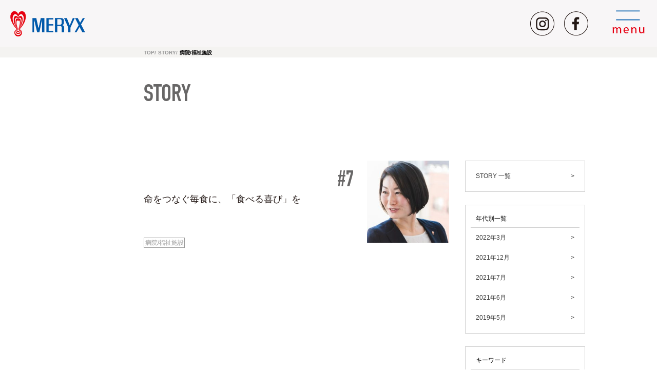

--- FILE ---
content_type: text/html; charset=UTF-8
request_url: https://meryx.co.jp/story-cat/%E7%97%85%E9%99%A2-%E7%A6%8F%E7%A5%89%E6%96%BD%E8%A8%AD/
body_size: 33510
content:
<!DOCTYPE html>
<html lang="ja">
<head>
<!-- Global site tag (gtag.js) - Google Analytics -->
<script async src="https://www.googletagmanager.com/gtag/js?id=G-MYM210MKZV"></script>
<script>
  window.dataLayer = window.dataLayer || [];
  function gtag(){dataLayer.push(arguments);}
  gtag('js', new Date());

  gtag('config', 'G-MYM210MKZV');
</script>
<!-- Global site tag (gtag.js) - Google Analytics -->
<script async src="https://www.googletagmanager.com/gtag/js?id=UA-182646369-1"></script>
<script>
  window.dataLayer = window.dataLayer || [];
  function gtag(){dataLayer.push(arguments);}
  gtag('js', new Date());
  gtag('config', 'UA-182646369-1');
</script>
<meta charset="UTF-8">
<meta name="viewport" content="width=device-width, initial-scale=1.0, maximum-scale=1.0, user-scalable=no" />
<meta name="description" content="給食受託業務：企業・病院・福祉施設・学校・保育園等社員寮 ・研修所・保養施設等の管理・運営スポーツ栄養 ・アスリートマネジメントレストラン経営を行っております。">
<meta name="keywords" content="">
<link href="https://meryx.co.jp/wp-content/themes/meryx/assets/css/style.css?20250807" rel="stylesheet">
<link href="https://meryx.co.jp/wp-content/themes/meryx/assets/css/aos.css" rel="stylesheet">
<link href="https://meryx.co.jp/wp-content/themes/meryx/assets/js/slick/slick.css" rel="stylesheet">
<script src="https://meryx.co.jp/wp-content/themes/meryx/assets/js/jquery-2.2.4.min.js"></script>
<script src="https://meryx.co.jp/wp-content/themes/meryx/assets/js/slick/slick.js"></script>
<script src="https://meryx.co.jp/wp-content/themes/meryx/assets/js/custom.js"></script>

<title>病院/福祉施設 - MERYX株式会社</title>

		<!-- All in One SEO 4.2.4 - aioseo.com -->
		<meta name="robots" content="max-image-preview:large" />
		<link rel="canonical" href="https://meryx.co.jp/story-cat/%E7%97%85%E9%99%A2-%E7%A6%8F%E7%A5%89%E6%96%BD%E8%A8%AD/" />
		<meta name="generator" content="All in One SEO (AIOSEO) 4.2.4 " />
		<script type="application/ld+json" class="aioseo-schema">
			{"@context":"https:\/\/schema.org","@graph":[{"@type":"WebSite","@id":"https:\/\/meryx.co.jp\/#website","url":"https:\/\/meryx.co.jp\/","name":"MERYX\u682a\u5f0f\u4f1a\u793e","description":"MERYX","inLanguage":"ja","publisher":{"@id":"https:\/\/meryx.co.jp\/#organization"}},{"@type":"Organization","@id":"https:\/\/meryx.co.jp\/#organization","name":"MERYX\u682a\u5f0f\u4f1a\u793e","url":"https:\/\/meryx.co.jp\/"},{"@type":"BreadcrumbList","@id":"https:\/\/meryx.co.jp\/story-cat\/%E7%97%85%E9%99%A2-%E7%A6%8F%E7%A5%89%E6%96%BD%E8%A8%AD\/#breadcrumblist","itemListElement":[{"@type":"ListItem","@id":"https:\/\/meryx.co.jp\/#listItem","position":1,"item":{"@type":"WebPage","@id":"https:\/\/meryx.co.jp\/","name":"\u30db\u30fc\u30e0","description":"MERYX","url":"https:\/\/meryx.co.jp\/"},"nextItem":"https:\/\/meryx.co.jp\/story-cat\/%e7%97%85%e9%99%a2-%e7%a6%8f%e7%a5%89%e6%96%bd%e8%a8%ad\/#listItem"},{"@type":"ListItem","@id":"https:\/\/meryx.co.jp\/story-cat\/%e7%97%85%e9%99%a2-%e7%a6%8f%e7%a5%89%e6%96%bd%e8%a8%ad\/#listItem","position":2,"item":{"@type":"WebPage","@id":"https:\/\/meryx.co.jp\/story-cat\/%e7%97%85%e9%99%a2-%e7%a6%8f%e7%a5%89%e6%96%bd%e8%a8%ad\/","name":"\u75c5\u9662\/\u798f\u7949\u65bd\u8a2d","url":"https:\/\/meryx.co.jp\/story-cat\/%e7%97%85%e9%99%a2-%e7%a6%8f%e7%a5%89%e6%96%bd%e8%a8%ad\/"},"previousItem":"https:\/\/meryx.co.jp\/#listItem"}]},{"@type":"CollectionPage","@id":"https:\/\/meryx.co.jp\/story-cat\/%E7%97%85%E9%99%A2-%E7%A6%8F%E7%A5%89%E6%96%BD%E8%A8%AD\/#collectionpage","url":"https:\/\/meryx.co.jp\/story-cat\/%E7%97%85%E9%99%A2-%E7%A6%8F%E7%A5%89%E6%96%BD%E8%A8%AD\/","name":"\u75c5\u9662\/\u798f\u7949\u65bd\u8a2d - MERYX\u682a\u5f0f\u4f1a\u793e","inLanguage":"ja","isPartOf":{"@id":"https:\/\/meryx.co.jp\/#website"},"breadcrumb":{"@id":"https:\/\/meryx.co.jp\/story-cat\/%E7%97%85%E9%99%A2-%E7%A6%8F%E7%A5%89%E6%96%BD%E8%A8%AD\/#breadcrumblist"}}]}
		</script>
		<!-- All in One SEO -->

<link rel='dns-prefetch' href='//s.w.org' />
<link rel="alternate" type="application/rss+xml" title="MERYX株式会社 &raquo; 病院/福祉施設 Categories Story のフィード" href="https://meryx.co.jp/story-cat/%e7%97%85%e9%99%a2-%e7%a6%8f%e7%a5%89%e6%96%bd%e8%a8%ad/feed/" />
<script type="text/javascript">
window._wpemojiSettings = {"baseUrl":"https:\/\/s.w.org\/images\/core\/emoji\/14.0.0\/72x72\/","ext":".png","svgUrl":"https:\/\/s.w.org\/images\/core\/emoji\/14.0.0\/svg\/","svgExt":".svg","source":{"concatemoji":"https:\/\/meryx.co.jp\/wp-includes\/js\/wp-emoji-release.min.js?ver=6.0.11"}};
/*! This file is auto-generated */
!function(e,a,t){var n,r,o,i=a.createElement("canvas"),p=i.getContext&&i.getContext("2d");function s(e,t){var a=String.fromCharCode,e=(p.clearRect(0,0,i.width,i.height),p.fillText(a.apply(this,e),0,0),i.toDataURL());return p.clearRect(0,0,i.width,i.height),p.fillText(a.apply(this,t),0,0),e===i.toDataURL()}function c(e){var t=a.createElement("script");t.src=e,t.defer=t.type="text/javascript",a.getElementsByTagName("head")[0].appendChild(t)}for(o=Array("flag","emoji"),t.supports={everything:!0,everythingExceptFlag:!0},r=0;r<o.length;r++)t.supports[o[r]]=function(e){if(!p||!p.fillText)return!1;switch(p.textBaseline="top",p.font="600 32px Arial",e){case"flag":return s([127987,65039,8205,9895,65039],[127987,65039,8203,9895,65039])?!1:!s([55356,56826,55356,56819],[55356,56826,8203,55356,56819])&&!s([55356,57332,56128,56423,56128,56418,56128,56421,56128,56430,56128,56423,56128,56447],[55356,57332,8203,56128,56423,8203,56128,56418,8203,56128,56421,8203,56128,56430,8203,56128,56423,8203,56128,56447]);case"emoji":return!s([129777,127995,8205,129778,127999],[129777,127995,8203,129778,127999])}return!1}(o[r]),t.supports.everything=t.supports.everything&&t.supports[o[r]],"flag"!==o[r]&&(t.supports.everythingExceptFlag=t.supports.everythingExceptFlag&&t.supports[o[r]]);t.supports.everythingExceptFlag=t.supports.everythingExceptFlag&&!t.supports.flag,t.DOMReady=!1,t.readyCallback=function(){t.DOMReady=!0},t.supports.everything||(n=function(){t.readyCallback()},a.addEventListener?(a.addEventListener("DOMContentLoaded",n,!1),e.addEventListener("load",n,!1)):(e.attachEvent("onload",n),a.attachEvent("onreadystatechange",function(){"complete"===a.readyState&&t.readyCallback()})),(e=t.source||{}).concatemoji?c(e.concatemoji):e.wpemoji&&e.twemoji&&(c(e.twemoji),c(e.wpemoji)))}(window,document,window._wpemojiSettings);
</script>
<style type="text/css">
img.wp-smiley,
img.emoji {
	display: inline !important;
	border: none !important;
	box-shadow: none !important;
	height: 1em !important;
	width: 1em !important;
	margin: 0 0.07em !important;
	vertical-align: -0.1em !important;
	background: none !important;
	padding: 0 !important;
}
</style>
	<link rel='stylesheet' id='wp-block-library-css'  href='https://meryx.co.jp/wp-includes/css/dist/block-library/style.min.css?ver=6.0.11' type='text/css' media='all' />
<style id='wp-block-library-theme-inline-css' type='text/css'>
.wp-block-audio figcaption{color:#555;font-size:13px;text-align:center}.is-dark-theme .wp-block-audio figcaption{color:hsla(0,0%,100%,.65)}.wp-block-code{border:1px solid #ccc;border-radius:4px;font-family:Menlo,Consolas,monaco,monospace;padding:.8em 1em}.wp-block-embed figcaption{color:#555;font-size:13px;text-align:center}.is-dark-theme .wp-block-embed figcaption{color:hsla(0,0%,100%,.65)}.blocks-gallery-caption{color:#555;font-size:13px;text-align:center}.is-dark-theme .blocks-gallery-caption{color:hsla(0,0%,100%,.65)}.wp-block-image figcaption{color:#555;font-size:13px;text-align:center}.is-dark-theme .wp-block-image figcaption{color:hsla(0,0%,100%,.65)}.wp-block-pullquote{border-top:4px solid;border-bottom:4px solid;margin-bottom:1.75em;color:currentColor}.wp-block-pullquote__citation,.wp-block-pullquote cite,.wp-block-pullquote footer{color:currentColor;text-transform:uppercase;font-size:.8125em;font-style:normal}.wp-block-quote{border-left:.25em solid;margin:0 0 1.75em;padding-left:1em}.wp-block-quote cite,.wp-block-quote footer{color:currentColor;font-size:.8125em;position:relative;font-style:normal}.wp-block-quote.has-text-align-right{border-left:none;border-right:.25em solid;padding-left:0;padding-right:1em}.wp-block-quote.has-text-align-center{border:none;padding-left:0}.wp-block-quote.is-large,.wp-block-quote.is-style-large,.wp-block-quote.is-style-plain{border:none}.wp-block-search .wp-block-search__label{font-weight:700}:where(.wp-block-group.has-background){padding:1.25em 2.375em}.wp-block-separator.has-css-opacity{opacity:.4}.wp-block-separator{border:none;border-bottom:2px solid;margin-left:auto;margin-right:auto}.wp-block-separator.has-alpha-channel-opacity{opacity:1}.wp-block-separator:not(.is-style-wide):not(.is-style-dots){width:100px}.wp-block-separator.has-background:not(.is-style-dots){border-bottom:none;height:1px}.wp-block-separator.has-background:not(.is-style-wide):not(.is-style-dots){height:2px}.wp-block-table thead{border-bottom:3px solid}.wp-block-table tfoot{border-top:3px solid}.wp-block-table td,.wp-block-table th{padding:.5em;border:1px solid;word-break:normal}.wp-block-table figcaption{color:#555;font-size:13px;text-align:center}.is-dark-theme .wp-block-table figcaption{color:hsla(0,0%,100%,.65)}.wp-block-video figcaption{color:#555;font-size:13px;text-align:center}.is-dark-theme .wp-block-video figcaption{color:hsla(0,0%,100%,.65)}.wp-block-template-part.has-background{padding:1.25em 2.375em;margin-top:0;margin-bottom:0}
</style>
<style id='global-styles-inline-css' type='text/css'>
body{--wp--preset--color--black: #000000;--wp--preset--color--cyan-bluish-gray: #abb8c3;--wp--preset--color--white: #ffffff;--wp--preset--color--pale-pink: #f78da7;--wp--preset--color--vivid-red: #cf2e2e;--wp--preset--color--luminous-vivid-orange: #ff6900;--wp--preset--color--luminous-vivid-amber: #fcb900;--wp--preset--color--light-green-cyan: #7bdcb5;--wp--preset--color--vivid-green-cyan: #00d084;--wp--preset--color--pale-cyan-blue: #8ed1fc;--wp--preset--color--vivid-cyan-blue: #0693e3;--wp--preset--color--vivid-purple: #9b51e0;--wp--preset--color--beige: #F4F3F1;--wp--preset--color--red: #E60012;--wp--preset--color--green: #009944;--wp--preset--color--blue: #005BAB;--wp--preset--gradient--vivid-cyan-blue-to-vivid-purple: linear-gradient(135deg,rgba(6,147,227,1) 0%,rgb(155,81,224) 100%);--wp--preset--gradient--light-green-cyan-to-vivid-green-cyan: linear-gradient(135deg,rgb(122,220,180) 0%,rgb(0,208,130) 100%);--wp--preset--gradient--luminous-vivid-amber-to-luminous-vivid-orange: linear-gradient(135deg,rgba(252,185,0,1) 0%,rgba(255,105,0,1) 100%);--wp--preset--gradient--luminous-vivid-orange-to-vivid-red: linear-gradient(135deg,rgba(255,105,0,1) 0%,rgb(207,46,46) 100%);--wp--preset--gradient--very-light-gray-to-cyan-bluish-gray: linear-gradient(135deg,rgb(238,238,238) 0%,rgb(169,184,195) 100%);--wp--preset--gradient--cool-to-warm-spectrum: linear-gradient(135deg,rgb(74,234,220) 0%,rgb(151,120,209) 20%,rgb(207,42,186) 40%,rgb(238,44,130) 60%,rgb(251,105,98) 80%,rgb(254,248,76) 100%);--wp--preset--gradient--blush-light-purple: linear-gradient(135deg,rgb(255,206,236) 0%,rgb(152,150,240) 100%);--wp--preset--gradient--blush-bordeaux: linear-gradient(135deg,rgb(254,205,165) 0%,rgb(254,45,45) 50%,rgb(107,0,62) 100%);--wp--preset--gradient--luminous-dusk: linear-gradient(135deg,rgb(255,203,112) 0%,rgb(199,81,192) 50%,rgb(65,88,208) 100%);--wp--preset--gradient--pale-ocean: linear-gradient(135deg,rgb(255,245,203) 0%,rgb(182,227,212) 50%,rgb(51,167,181) 100%);--wp--preset--gradient--electric-grass: linear-gradient(135deg,rgb(202,248,128) 0%,rgb(113,206,126) 100%);--wp--preset--gradient--midnight: linear-gradient(135deg,rgb(2,3,129) 0%,rgb(40,116,252) 100%);--wp--preset--duotone--dark-grayscale: url('#wp-duotone-dark-grayscale');--wp--preset--duotone--grayscale: url('#wp-duotone-grayscale');--wp--preset--duotone--purple-yellow: url('#wp-duotone-purple-yellow');--wp--preset--duotone--blue-red: url('#wp-duotone-blue-red');--wp--preset--duotone--midnight: url('#wp-duotone-midnight');--wp--preset--duotone--magenta-yellow: url('#wp-duotone-magenta-yellow');--wp--preset--duotone--purple-green: url('#wp-duotone-purple-green');--wp--preset--duotone--blue-orange: url('#wp-duotone-blue-orange');--wp--preset--font-size--small: 13px;--wp--preset--font-size--medium: 20px;--wp--preset--font-size--large: 36px;--wp--preset--font-size--x-large: 42px;}.has-black-color{color: var(--wp--preset--color--black) !important;}.has-cyan-bluish-gray-color{color: var(--wp--preset--color--cyan-bluish-gray) !important;}.has-white-color{color: var(--wp--preset--color--white) !important;}.has-pale-pink-color{color: var(--wp--preset--color--pale-pink) !important;}.has-vivid-red-color{color: var(--wp--preset--color--vivid-red) !important;}.has-luminous-vivid-orange-color{color: var(--wp--preset--color--luminous-vivid-orange) !important;}.has-luminous-vivid-amber-color{color: var(--wp--preset--color--luminous-vivid-amber) !important;}.has-light-green-cyan-color{color: var(--wp--preset--color--light-green-cyan) !important;}.has-vivid-green-cyan-color{color: var(--wp--preset--color--vivid-green-cyan) !important;}.has-pale-cyan-blue-color{color: var(--wp--preset--color--pale-cyan-blue) !important;}.has-vivid-cyan-blue-color{color: var(--wp--preset--color--vivid-cyan-blue) !important;}.has-vivid-purple-color{color: var(--wp--preset--color--vivid-purple) !important;}.has-black-background-color{background-color: var(--wp--preset--color--black) !important;}.has-cyan-bluish-gray-background-color{background-color: var(--wp--preset--color--cyan-bluish-gray) !important;}.has-white-background-color{background-color: var(--wp--preset--color--white) !important;}.has-pale-pink-background-color{background-color: var(--wp--preset--color--pale-pink) !important;}.has-vivid-red-background-color{background-color: var(--wp--preset--color--vivid-red) !important;}.has-luminous-vivid-orange-background-color{background-color: var(--wp--preset--color--luminous-vivid-orange) !important;}.has-luminous-vivid-amber-background-color{background-color: var(--wp--preset--color--luminous-vivid-amber) !important;}.has-light-green-cyan-background-color{background-color: var(--wp--preset--color--light-green-cyan) !important;}.has-vivid-green-cyan-background-color{background-color: var(--wp--preset--color--vivid-green-cyan) !important;}.has-pale-cyan-blue-background-color{background-color: var(--wp--preset--color--pale-cyan-blue) !important;}.has-vivid-cyan-blue-background-color{background-color: var(--wp--preset--color--vivid-cyan-blue) !important;}.has-vivid-purple-background-color{background-color: var(--wp--preset--color--vivid-purple) !important;}.has-black-border-color{border-color: var(--wp--preset--color--black) !important;}.has-cyan-bluish-gray-border-color{border-color: var(--wp--preset--color--cyan-bluish-gray) !important;}.has-white-border-color{border-color: var(--wp--preset--color--white) !important;}.has-pale-pink-border-color{border-color: var(--wp--preset--color--pale-pink) !important;}.has-vivid-red-border-color{border-color: var(--wp--preset--color--vivid-red) !important;}.has-luminous-vivid-orange-border-color{border-color: var(--wp--preset--color--luminous-vivid-orange) !important;}.has-luminous-vivid-amber-border-color{border-color: var(--wp--preset--color--luminous-vivid-amber) !important;}.has-light-green-cyan-border-color{border-color: var(--wp--preset--color--light-green-cyan) !important;}.has-vivid-green-cyan-border-color{border-color: var(--wp--preset--color--vivid-green-cyan) !important;}.has-pale-cyan-blue-border-color{border-color: var(--wp--preset--color--pale-cyan-blue) !important;}.has-vivid-cyan-blue-border-color{border-color: var(--wp--preset--color--vivid-cyan-blue) !important;}.has-vivid-purple-border-color{border-color: var(--wp--preset--color--vivid-purple) !important;}.has-vivid-cyan-blue-to-vivid-purple-gradient-background{background: var(--wp--preset--gradient--vivid-cyan-blue-to-vivid-purple) !important;}.has-light-green-cyan-to-vivid-green-cyan-gradient-background{background: var(--wp--preset--gradient--light-green-cyan-to-vivid-green-cyan) !important;}.has-luminous-vivid-amber-to-luminous-vivid-orange-gradient-background{background: var(--wp--preset--gradient--luminous-vivid-amber-to-luminous-vivid-orange) !important;}.has-luminous-vivid-orange-to-vivid-red-gradient-background{background: var(--wp--preset--gradient--luminous-vivid-orange-to-vivid-red) !important;}.has-very-light-gray-to-cyan-bluish-gray-gradient-background{background: var(--wp--preset--gradient--very-light-gray-to-cyan-bluish-gray) !important;}.has-cool-to-warm-spectrum-gradient-background{background: var(--wp--preset--gradient--cool-to-warm-spectrum) !important;}.has-blush-light-purple-gradient-background{background: var(--wp--preset--gradient--blush-light-purple) !important;}.has-blush-bordeaux-gradient-background{background: var(--wp--preset--gradient--blush-bordeaux) !important;}.has-luminous-dusk-gradient-background{background: var(--wp--preset--gradient--luminous-dusk) !important;}.has-pale-ocean-gradient-background{background: var(--wp--preset--gradient--pale-ocean) !important;}.has-electric-grass-gradient-background{background: var(--wp--preset--gradient--electric-grass) !important;}.has-midnight-gradient-background{background: var(--wp--preset--gradient--midnight) !important;}.has-small-font-size{font-size: var(--wp--preset--font-size--small) !important;}.has-medium-font-size{font-size: var(--wp--preset--font-size--medium) !important;}.has-large-font-size{font-size: var(--wp--preset--font-size--large) !important;}.has-x-large-font-size{font-size: var(--wp--preset--font-size--x-large) !important;}
</style>
<link rel='stylesheet' id='wpcf7-redirect-script-frontend-css'  href='https://meryx.co.jp/wp-content/plugins/wpcf7-redirect/build/css/wpcf7-redirect-frontend.min.css?ver=6.0.11' type='text/css' media='all' />
<link rel='stylesheet' id='contact-form-7-css'  href='https://meryx.co.jp/wp-content/plugins/contact-form-7/includes/css/styles.css?ver=5.6.2' type='text/css' media='all' />
<link rel='stylesheet' id='cf7msm_styles-css'  href='https://meryx.co.jp/wp-content/plugins/contact-form-7-multi-step-module/resources/cf7msm.css?ver=4.1.92' type='text/css' media='all' />
<script type='text/javascript' src='https://meryx.co.jp/wp-includes/js/jquery/jquery.min.js?ver=3.6.0' id='jquery-core-js'></script>
<script type='text/javascript' src='https://meryx.co.jp/wp-includes/js/jquery/jquery-migrate.min.js?ver=3.3.2' id='jquery-migrate-js'></script>
<link rel="https://api.w.org/" href="https://meryx.co.jp/wp-json/" /><link rel="alternate" type="application/json" href="https://meryx.co.jp/wp-json/wp/v2/story-cat/30" /><link rel="EditURI" type="application/rsd+xml" title="RSD" href="https://meryx.co.jp/xmlrpc.php?rsd" />
<link rel="wlwmanifest" type="application/wlwmanifest+xml" href="https://meryx.co.jp/wp-includes/wlwmanifest.xml" /> 
<meta name="generator" content="WordPress 6.0.11" />
<!-- Google Tag Manager -->
<script>(function(w,d,s,l,i){w[l]=w[l]||[];w[l].push({'gtm.start':
new Date().getTime(),event:'gtm.js'});var f=d.getElementsByTagName(s)[0],
j=d.createElement(s),dl=l!='dataLayer'?'&l='+l:'';j.async=true;j.src=
'https://www.googletagmanager.com/gtm.js?id='+i+dl;f.parentNode.insertBefore(j,f);
})(window,document,'script','dataLayer','GTM-P7NN93PF');</script>
<!-- End Google Tag Manager -->
</head>
<body class="page-index body_bg1">
<!-- Google Tag Manager (noscript) -->
<noscript><iframe src="https://www.googletagmanager.com/ns.html?id=GTM-P7NN93PF"
height="0" width="0" style="display:none;visibility:hidden"></iframe></noscript>
<!-- End Google Tag Manager (noscript) -->

    <div class="wrap" id="wrap">
        <header class="l-header">
            <div class="l-header-content">
                <div class="l-header-logo">
                    <a href="https://meryx.co.jp">
                        <picture>
                            <source media="(max-width: 767px)" srcset="https://meryx.co.jp/wp-content/themes/meryx/assets/img/common/logo_sp.png 1x, https://meryx.co.jp/wp-content/themes/meryx/assets/img/common/logo_sp@2x.png 2x">
                            <source media="(min-width: 768px)" srcset="https://meryx.co.jp/wp-content/themes/meryx/assets/img/common/logo01.png 1x, https://meryx.co.jp/wp-content/themes/meryx/assets/img/common/logo01@2x.png 2x">
                            <img src="https://meryx.co.jp/wp-content/themes/meryx/assets/img/common/logo01.png" alt="logo">
                        </picture>
                    </a>
                </div>
                <div class="l-header-menu">
                    <div class="l-header-social">
                        <a href="https://www.instagram.com/meryx_inc/?hl=ja" target="blank">
                            <picture>
                                <source media="(min-width: 768px)" srcset="https://meryx.co.jp/wp-content/themes/meryx/assets/img/common/icon_instagram.png 1x, https://meryx.co.jp/wp-content/themes/meryx/assets/img/common/icon_instagram@2x.png 2x">
                                <img src="https://meryx.co.jp/wp-content/themes/meryx/assets/img/common/icon_instagram.png" alt="icon_instagram">
                            </picture>
                        </a>
                        <a href="https://www.facebook.com/meryx.co.jp/" target="blank">
                            <picture>
                                <source media="(min-width: 768px)" srcset="https://meryx.co.jp/wp-content/themes/meryx/assets/img/common/icon_facebook.png 1x, https://meryx.co.jp/wp-content/themes/meryx/assets/img/common/icon_facebook@2x.png 2x">
                                <img src="https://meryx.co.jp/wp-content/themes/meryx/assets/img/common/icon_facebook.png" alt="icon_facebook">
                            </picture>
                        </a>
                    </div>
                    <div class="l-header-iconmenu">
                        <picture>
                            <source media="(min-width: 320px)" srcset="https://meryx.co.jp/wp-content/themes/meryx/assets/img/common/icon_menu_sp.png 1x, https://meryx.co.jp/wp-content/themes/meryx/assets/img/common/icon_menu_sp@2x.png 2x">
                            <source media="(min-width: 768px)" srcset="https://meryx.co.jp/wp-content/themes/meryx/assets/img/common/icon_menu.png 1x, https://meryx.co.jp/wp-content/themes/meryx/assets/img/common/icon_menu@2x.png 2x">
                            <img src="https://meryx.co.jp/wp-content/themes/meryx/assets/img/common/icon_menu.png" alt="icon menu">
                        </picture>
                    </div>
                </div>
            </div>
            <nav class="l-header-navi">
                <div class="l-header-iconclose">
                    <picture>
                        <source media="(min-width: 768px)" srcset="https://meryx.co.jp/wp-content/themes/meryx/assets/img/common/icon_menu_close.png 1x, https://meryx.co.jp/wp-content/themes/meryx/assets/img/common/icon_menu_close@2x.png 2x">
                        <img src="https://meryx.co.jp/wp-content/themes/meryx/assets/img/common/icon_menu_close.png" alt="">
                    </picture>
                </div>
                <ul>
                    <li><a href="https://meryx.co.jp/news">News</a></li>
                    <li><a href="https://meryx.co.jp/story">Story</a></li>
                    <li><a href="https://meryx.co.jp/memo">COLUMN & RECIPE</a></li>
                    <li><a href="https://meryx.co.jp/recipe">RECIPE</a></li>
                    <li>
                        <a href="https://meryx.co.jp/quality_control">Service</a>
                        <ul>
                            <li><a href="https://meryx.co.jp/quality_control">食品衛生管理</a></li>
                            <li><a href="https://meryx.co.jp/office_lunch">社員・行員食堂</a></li>
                            <li><a href="https://meryx.co.jp/school_lunch">学校給食</a></li>
                            <li><a href="https://meryx.co.jp/medical_welfare">病院・福祉施設</a></li>
                            <li><a href="https://meryx.co.jp/athlete_support">スポーツ栄養</a></li>
                        </ul>
                    </li>
                    <li><a href="https://meryx.co.jp/company">Company</a>
                        <ul>
                            <li><a href="https://meryx.co.jp/company/index.html">会社概要</a></li>
                            <li><a href="https://meryx.co.jp/company/enkaku">沿革</a></li>
                            <li><a href="https://meryx.co.jp/company/name_logo">社名と社章に込めた思い</a></li>
                            <li><a href="https://meryx.co.jp/company/quality">経営方針</a></li>
                        </ul>
                    </li>
                    <li><a href="https://meryx.co.jp/history">History</a></li>
                    <li>
                      <a href="https://meryx.co.jp/recruit">Recruit</a>
                      <ul>
                        <li><a href="https://meryx.co.jp/recruit/yoko">募集要項</a></li>
                        <li><a href="https://meryx-recruit.jp/" target="_blank">中途採用情報（外部サイト）</a></li>
                      </ul>
                    </li>
                    <li><a href="https://meryx.co.jp/company">Access</a></li>
                    <li><a href="https://meryx.co.jp/contact">Contact</a></li>
                </ul>
            </nav>
        </header>		<nav class="c-breadbrumb">
			<div class="l-main2">
				<ul>
					<li><a href="https://meryx.co.jp">Top</a></li>
					<li><a href="https://meryx.co.jp/story">Story</a></li>
					<li><a href="">病院/福祉施設</a></li>
				</ul>
			</div>
		</nav>
		<main class="p-news">
			<h2 class="c-title4">
				STORY
			</h2>
			<div class="l-main">
				<div class="l-content">
					<div class="l-left">
						<div class="p-news_content">
							<div class="p-news_list">
																<article class="p-news_post">
									<div class="p-news_post_content">
									<p class="p-story_post_date">
											<span class="p-story_post_num">#7</span>
										</p>
										<p class="p-news_post_title"><a href="https://meryx.co.jp/story/75/">命をつなぐ毎食に、「食べる喜び」を</a></p>
										<p class="p-news_post_tag">
											<a href="https://meryx.co.jp/story-cat/%e7%97%85%e9%99%a2-%e7%a6%8f%e7%a5%89%e6%96%bd%e8%a8%ad">病院/福祉施設</a>										</p>
									</div>
									<div class="p-news_post_img">
										<figure>
											<a href="https://meryx.co.jp/story/75/"><img width="240" height="240" src="https://meryx.co.jp/wp-content/uploads/2019/11/detail07-240x240.jpg" class="attachment-img_240_240 size-img_240_240 wp-post-image" alt="" loading="lazy" srcset="https://meryx.co.jp/wp-content/uploads/2019/11/detail07-240x240.jpg 240w, https://meryx.co.jp/wp-content/uploads/2019/11/detail07-300x300.jpg 300w, https://meryx.co.jp/wp-content/uploads/2019/11/detail07-150x150.jpg 150w, https://meryx.co.jp/wp-content/uploads/2019/11/detail07.jpg 350w" sizes="(max-width: 240px) 100vw, 240px" /></a>
										</figure>
									</div>
								</article>
															</div>	
									
						</div>
					</div>
					<aside class="l-sidebar">
						<div class="l-sidebar_list">
							<ul>
								<li><a href="https://meryx.co.jp">STORY 一覧</a></li>
							</ul>
						</div>
						<div class="l-sidebar_list">
							<h3>年代別一覧</h3>
							<ul>
									<li><a href='https://meryx.co.jp/2022/03/?post_type=story'>2022年3月</a></li>
	<li><a href='https://meryx.co.jp/2021/12/?post_type=story'>2021年12月</a></li>
	<li><a href='https://meryx.co.jp/2021/07/?post_type=story'>2021年7月</a></li>
	<li><a href='https://meryx.co.jp/2021/06/?post_type=story'>2021年6月</a></li>
	<li><a href='https://meryx.co.jp/2019/05/?post_type=story'>2019年5月</a></li>
							</ul>
						</div>
						<div class="l-sidebar_list">
							<h3>キーワード</h3>
							<ul>
																<li><a href="https://meryx.co.jp/story-cat/%e7%97%85%e9%99%a2-%e7%a6%8f%e7%a5%89%e6%96%bd%e8%a8%ad">病院/福祉施設</a></li>
								        								<li><a href="https://meryx.co.jp/story-cat/%e3%82%ab%e3%83%b3%e3%83%91%e3%83%8b%e3%83%bc">カンパニー</a></li>
								        								<li><a href="https://meryx.co.jp/story-cat/%e3%82%b9%e3%83%9d%e3%83%bc%e3%83%84%e6%a0%84%e9%a4%8a">スポーツ栄養</a></li>
								        								<li><a href="https://meryx.co.jp/story-cat/%e5%ad%a6%e6%a0%a1%e7%b5%a6%e9%a3%9f">学校給食</a></li>
								        								<li><a href="https://meryx.co.jp/story-cat/%e6%a0%84%e9%a4%8a%e5%a3%ab">栄養士</a></li>
								        								<li><a href="https://meryx.co.jp/story-cat/%e7%a4%be%e9%a3%9f">社食</a></li>
								        								<li><a href="https://meryx.co.jp/story-cat/%e8%a1%9b%e7%94%9f">衛生</a></li>
								        							</ul>
						</div>
					</aside>
				</div>
			</div>
		</main>
		<script type="text/javascript">
			var max_items_page = 8;
			$('.p-news_post').hide();
			$('.p-news_post:lt('+max_items_page+')').show();
			var shown = null;
			var items = $(".p-news_post").length;

			$('.p-news_more a').on('click',function(e){
			    shown = $('.p-news_post:visible').length+max_items_page;
			    if(shown<items) {
			        $('.p-news_post:lt('+shown+')').show();
			    }else {
			        $('.p-news_post:lt('+items+')').show();
			        $('.p-news_more a').hide();
			    }
			});
		</script>
        <footer class="l-footer" id="footer">
           <div class="footer-in">
            <div class="l-footer-logo">
                <a href="https://meryx.co.jp">
                    <picture>
                        <source media="(min-width: 768px)" srcset="https://meryx.co.jp/wp-content/themes/meryx/assets/img/common/logo02.png 1x, https://meryx.co.jp/wp-content/themes/meryx/assets/img/common/logo02@2x.png 2x">
                        <img src="https://meryx.co.jp/wp-content/themes/meryx/assets/img/common/logo02.png" alt="">
                    </picture>
                </a>
            </div>
            <nav class="l-footer-menu">
                <ul>
                    <li><a href="https://meryx.co.jp/news">News</a></li>
                    <li><a href="https://meryx.co.jp/story">Story</a></li>
                    <li><a href="https://meryx.co.jp/service">Service</a></li>
                    <li><a href="https://meryx.co.jp/company">Company</a></li>
                    <li><a href="https://meryx.co.jp/recruit">Recruit</a></li>
                    <li><a href="https://meryx.co.jp/contact">Contact</a></li>
                    <li><a href="https://meryx.co.jp/policy">Privacy Polycy</a></li>
                </ul>
            </nav>
          <div class="authentication_ico_wrap">
          <div class="authentication_ico">
            <figure><img src="https://meryx.co.jp/wp-content/themes/meryx/assets/img/common/iso_ico02.png" width="50"  alt=""></figure>
            <figure><img src="https://meryx.co.jp/wp-content/themes/meryx/assets/img/common/mscm008_ico02.png" width="50"  alt=""></figure>
          </div>
          <p>登録範囲：学校給食、社員食堂及びレストランサービスの提供</p>
        </div>
            <div class="l-footer_copy">
                COPYRIGHT©︎ MERYX, Inc. All Rights Reserved.
            </div>
          </div>
        </footer>
            </div>
<script src="https://meryx.co.jp/wp-content/themes/meryx/assets/js/slider.js"></script>
<script src="https://meryx.co.jp/wp-content/themes/meryx/assets/js/functions.js"></script>
<script src="https://meryx.co.jp/wp-content/themes/meryx/assets/js/aos.js"></script>
<script type="text/javascript">
    AOS.init({
        duration: 1000
    });
    $('.l-header-iconmenu').click(function(){
        $('.l-header-navi').addClass("active");
    });
    $('.l-header-iconclose').click(function(){
        $('.l-header-navi').removeClass("active");
    });
</script>
<script type='text/javascript' id='wpcf7-redirect-script-js-extra'>
/* <![CDATA[ */
var wpcf7r = {"ajax_url":"https:\/\/meryx.co.jp\/wp-admin\/admin-ajax.php"};
/* ]]> */
</script>
<script type='text/javascript' src='https://meryx.co.jp/wp-content/plugins/wpcf7-redirect/build/js/wpcf7r-fe.js?ver=1.1' id='wpcf7-redirect-script-js'></script>
<script type='text/javascript' src='https://meryx.co.jp/wp-includes/js/dist/vendor/regenerator-runtime.min.js?ver=0.13.9' id='regenerator-runtime-js'></script>
<script type='text/javascript' src='https://meryx.co.jp/wp-includes/js/dist/vendor/wp-polyfill.min.js?ver=3.15.0' id='wp-polyfill-js'></script>
<script type='text/javascript' id='contact-form-7-js-extra'>
/* <![CDATA[ */
var wpcf7 = {"api":{"root":"https:\/\/meryx.co.jp\/wp-json\/","namespace":"contact-form-7\/v1"}};
/* ]]> */
</script>
<script type='text/javascript' src='https://meryx.co.jp/wp-content/plugins/contact-form-7/includes/js/index.js?ver=5.6.2' id='contact-form-7-js'></script>
<script type='text/javascript' id='cf7msm-js-extra'>
/* <![CDATA[ */
var cf7msm_posted_data = [];
/* ]]> */
</script>
<script type='text/javascript' src='https://meryx.co.jp/wp-content/plugins/contact-form-7-multi-step-module/resources/cf7msm.min.js?ver=4.1.92' id='cf7msm-js'></script>

</body>
</html>

--- FILE ---
content_type: text/css
request_url: https://meryx.co.jp/wp-content/themes/meryx/assets/css/style.css?20250807
body_size: 64829
content:
@charset "UTF-8";
/*------------------------------------------------------------
color
------------------------------------------------------------*/
/*
------------------------------------------------------------*/
[data-aos="line-bl"] {
  width: 200px;
  -webkit-transition-property: width;
  transition-property: width;
}

[data-aos="line-bl"].aos-animate {
  width: 100%;
}

@font-face {
  font-family: DIN;
  src: url("../fonts/DIN Condensed Bold.ttf");
}
@font-face {
  font-family: DIN2;
  src: url("../fonts/DINPro-CondRegular.otf");
}

/*------------------------------------------------------------
	Reset
------------------------------------------------------------*/
html, body, div, span, object, iframe,
h1, h2, h3, h4, h5, h6, p, blockquote, pre,
abbr, address, cite, code,
del, dfn, em, img, ins, kbd, q, samp,
small, strong, sub, sup, var,
b, i,
dl, dt, dd, ol, ul, li,
fieldset, form, label, legend,
table, caption, tbody, tfoot, thead, tr, th, td,
article, aside, dialog, figure, footer, header,
nav, section,
time, mark, audio, video {
  font-size: 1em;
  margin: 0;
  padding: 0;
  border: 0;
  outline: 0;
  -webkit-box-sizing: border-box;
          box-sizing: border-box;
}

article, aside, details, figcaption, figure,
footer, header, hgroup, menu, nav, section, main {
  display: block;
}

html {
  font-size: 62.5%;
}

body {
  -webkit-text-size-adjust: 100%;
}

body, table,
input, textarea, select, option,
h1, h2, h3, h4, h5, h6 {
  font-family: 游ゴシック体, 'Yu Gothic', YuGothic, 'ヒラギノ角ゴシック Pro', 'Hiragino Kaku Gothic Pro', メイリオ, Meiryo, Osaka, 'ＭＳ Ｐゴシック', 'MS PGothic', sans-serif;
  line-height: 1.1;
}

table,
input, textarea, select, option {
  line-height: 1.1;
}

ol, ul {
  list-style: none;
}

blockquote, q {
  quotes: none;
}

:focus {
  outline: 0;
}

ins {
  text-decoration: none;
}

del {
  text-decoration: line-through;
}

img {
  vertical-align: top;
  max-width: 100%;
}

a {
  text-decoration: none;
  -webkit-transition: 0.3s ease-in-out;
  transition: 0.3s ease-in-out;
}

a:hover {
  opacity: 0.80;
  filter: alpha(opacity=80);
  -ms-filter: "alpha(opacity=80)";
}

* {
  -webkit-box-sizing: border-box;
          box-sizing: border-box;
  padding: 0;
  margin: 0;
  font: inherit;
  font-style: normal;
  font-weight: normal;
  font-weight: inherit;
  text-decoration: none;
  vertical-align: baseline;
  list-style: none;
  border: 0;
}

*:before,
*:after {
  -webkit-box-sizing: border-box;
          box-sizing: border-box;
}

/*pc sp 切り替え*/
.pc {display: inline-block !important;}
.sp {display: none !important;}
@media screen and (max-width: 767px) {
  .pc {display: none !important;}
  .sp{display: block !important;}
}

.tac{text-align: center;}

/*------------------------------------------------------------
header
------------------------------------------------------------*/
.l-header {
  background: #F8F6F7;
  z-index: 99;
  padding: 0 20px;
  position: relative;
  max-width: 100%;
}

.l-header.fixed {
  position: fixed;
  width: 100%;
  top: 0;
  left: 0;
}

@media screen and (max-width: 767px) {
  .l-header {
    background: #fff;
    padding: 0;
  }
}

.l-header .header-wt .l-header-content {
  background: #faf9f8;
}

.l-header-content {
  position: relative;
  display: -webkit-box;
  display: -ms-flexbox;
  display: flex;
  -webkit-box-pack: justify;
      -ms-flex-pack: justify;
          justify-content: space-between;
  -webkit-box-align: center;
      -ms-flex-align: center;
          align-items: center;
  padding: 20px 0;
  -webkit-box-sizing: border-box;
          box-sizing: border-box;
  width: 100%;
  z-index: 99;
}

@media screen and (max-width: 767px) {
  .l-header-content {
    padding: 10px 20px;
  }
}

@media screen and (max-width: 767px) {
  .l-header-logo {
    max-width: 70%;
  }
}

.l-header-menu {
  display: -webkit-box;
  display: -ms-flexbox;
  display: flex;
  -webkit-box-align: center;
      -ms-flex-align: center;
          align-items: center;
}

.l-header-iconmenu {
  display: inline-block;
  margin-left: 30px;
}
.l-header-iconmenu:hover,
.l-header-iconclose:hover{
  cursor: pointer;
}

@media screen and (max-width: 767px) {
  .l-header-iconmenu {
    max-width: 40px;
  }
}

.l-header-social a {
  display: inline-block;
  margin-right: 15px;
}

@media screen and (max-width: 767px) {
  .l-header-social {
    display: none;
  }
}

.l-header-navi {
  height: 100vh;
  overflow-y: scroll;
  position: absolute;
  top: 0;
  right: -100%;
  padding: 20px 25px;
  text-align: right;
  -webkit-transition: right .5s;
  transition: right .5s;
  background: #f9f7f8;
  z-index: 99;
}
@media screen and (max-width: 767px) { 
  .l-header-navi {
    max-width: 100%;
    padding: 10px;
  }
}

.l-header-navi.active {
  right: 0;
}
/*@media screen and (max-width: 767px) { 
  .l-header-navi.active {
    height: 100vh;
    overflow-y: scroll;
  }
}*/

.l-header-navi > ul {
  text-align: left;
  font-weight: 500;
  padding: 0 20px;
}

@media screen and (max-width: 767px) { 
  .l-header-navi > ul {
    padding: 0 10px;
  }
}

.l-header-navi > ul > li {
  padding: 10px 0;
}

@media screen and (max-width: 767px) {
  .l-header-navi > ul > li {
    padding: 8px 0;
  }
}

.l-header-navi > ul > li > a {
  font-size: 2.0rem;
  text-transform: uppercase;
  color: #000;
  display: inline-block;
  line-height: 0.5;
  border-bottom: 3px solid transparent;
}

@media screen and (max-width: 767px) {
  .l-header-navi > ul > li > a {
    font-size: 1.6rem;
  }
}

.l-header-navi > ul > li > a:hover, .l-header-navi > ul > li > a.active {
  border-bottom: 3px solid red;
}

.l-header-navi > ul > li > ul {
  padding-top: 20px;
}

@media screen and (max-width: 767px) {
  .l-header-navi > ul > li > ul {
    padding-top: 10px;
  }
}

.l-header-navi > ul > li > ul > li {
  padding-left: 10px;
}

.l-header-navi > ul > li > ul > li a {
  font-size: 13px;
  color: #000;
  padding: 5px 0;
  display: inline-block;
}

@media screen and (max-width: 767px) {
  .l-header-navi > ul > li > ul > li a {
    font-size: 11px;
  }
}

.l-header-navi > ul > li > ul > li a:before {
  content: "▶︎";
}

.l-header-iconclose {
  display: inline-block;
}

@media screen and (max-width: 767px) {
  .l-header-iconclose {
    max-width: 25px;
  }
}

/*
------------------------------------------------------------*/
/*------------------------------------------------------------
footer
------------------------------------------------------------*/
.l-footer {
  background: #F4F2F0;
  text-align: center;
}

.l-footer-logo {
  padding: 35px 0 25px;
}

.l-footer-menu ul {
  display: inline-block;
  max-width: 530px;
}

.l-footer-menu ul li {
  display: inline-block;
  margin-bottom: 10px;
}

.l-footer-menu ul li a {
  font-size: 15.5px;
  text-transform: uppercase;
  padding: 0 10px;
  color: #333;
  font-family: DIN2;
}

.l-footer_copy {
  font-size: 13px;
  font-family: DIN2;
  padding: 35px 0;
}

/*
------------------------------------------------------------*/
/*------------------------------------------------------------
sidebar
------------------------------------------------------------*/
.l-sidebar {
  width: 234px;
  max-width: 28%;
  float: right;
}

.l-sidebar_list {
  padding: 10px;
  border: 1px solid #ccc;
  margin-bottom: 25px;
  font-size: 12px;
  width: 100%;
}

.l-sidebar_list h3 {
  padding: 10px;
  border-bottom: 1px solid #ccc;
}

.l-sidebar_list ul li {
  padding: 10px;
}

.l-sidebar_list ul li a {
  display: block;
  color: #333;
  border-bottom: 1px solid transparent;
}

.l-sidebar_list ul li a:hover {
  border-bottom: 1px solid #ccc;
}

.l-sidebar_list ul li a:after {
  content: ">";
  float: right;
}

@media screen and (max-width: 767px) {
  .l-sidebar {
    max-width: 100%;
    width: 100%;
  }
}

/*
------------------------------------------------------------*/
/*------------------------------------------------------------
breadcrumb
------------------------------------------------------------*/
.c-breadbrumb {
  background: #f4f3f1;
}

.c-breadbrumb ul {
  max-width: 720px;
  margin: 0 auto;
}

.c-breadbrumb ul li {
  display: inline-block;
}

.c-breadbrumb ul li:last-child a {
  color: #000;
}

.c-breadbrumb ul li:last-child a:after {
  content: "";
}

.c-breadbrumb ul li a {
  font-size: 10px;
  font-weight: bold;
  color: #949495;
  text-transform: uppercase;
}
.c-breadbrumb ul li:last-child span{
  font-size: 10px;
  font-weight: bold;
  color: #000;
  text-transform: uppercase;
}
.c-breadbrumb ul li a:after {
  content: "/";
}

@media screen and (max-width: 767px) {
  .c-breadbrumb {
    padding: 0 10px;
  }
  .c-breadbrumb ul {
    padding-left: 0;
  }
}

/*
------------------------------------------------------------*/
/*------------------------------------------------------------
main
------------------------------------------------------------*/
body {
  line-height: 1.5;
}

.wrap {
  margin: 0 auto;
  text-align: left;
  max-width: 100%;
  overflow: hidden;
}

@media screen and (max-width: 767px) {
  .wrap {
    min-width: auto;
  }
}

.l-main {
  max-width: 1080px;
  margin: 0 auto;
  font-size: 1.4rem;
}

@media screen and (max-width: 767px) {
  .l-main {
    width: auto;
  }
}

.l-main2 {
  max-width: 720px;
  margin: 0 auto;
  font-size: 1.4rem;
}

.l-content {
  float: right;
  width: 900px;
  max-width: 90%;
  padding-right: 40px;
}

@media screen and (max-width: 767px) {
  .l-content {
    width: 100%;
    max-width: 100%;
    padding-right: 0;
  }
}

.l-left {
  width: 595px;
  max-width: 70%;
  float: left;
}

@media screen and (max-width: 767px) {
  .l-left {
    width: 100%;
    max-width: 100%;
  }
}

/*
------------------------------------------------------------*/
/*------------------------------------------------------------
banner
------------------------------------------------------------*/
.l-box01 {
  position: relative;
  text-align: center;
}

.l-box01 .l-box01_content {
  position: absolute;
  top: 0;
  left: 0;
  width: 100%;
  height: 100%;
  display: -webkit-box;
  display: -ms-flexbox;
  display: flex;
  -webkit-box-pack: center;
      -ms-flex-pack: center;
          justify-content: center;
  -webkit-box-align: center;
      -ms-flex-align: center;
          align-items: center;
}

.l-box01 .l-box01_content h2 {
  font-size: 40px;
  text-transform: uppercase;
  margin-bottom: 20px;
  font-family: DIN;
  letter-spacing: 5px;
}

@media screen and (max-width: 767px) {
  .l-box01 .l-box01_content h2 {
    font-size: 34px;
  }
}

.l-box01 .l-box01_content a {
  margin-top: 30px;
}
.l-box01 .l-box01_content02 a {
  margin-top: 12px;
}

@media screen and (max-width: 767px) {
  .l-box01 .l-box01_content a {
    margin-top: 20px;
  }
}

/*
------------------------------------------------------------*/
/*------------------------------------------------------------
	Button
------------------------------------------------------------*/
.c-btn01 {
  font-size: 1.2rem;
  color: #000;
  border: 1px solid #000;
  display: inline-block;
  width: 120px;
  text-align: center;
  padding: 3px 0;
}

.c-btn01:hover {
  color: #fff;
  background: #000;
}

.c-btn01.red {
  color: #E60012;
  border-color: #E60012;
}

.c-btn01.red:hover {
  color: #fff;
  background: #E60012;
}

/*
------------------------------------------------------------*/
/*------------------------------------------------------------
	Headding
------------------------------------------------------------*/
.c-title1 {
  font-size: 47px;
  text-transform: uppercase;
  line-height: 1;
  padding: 50px 0 60px 180px;
  color: #686767;
  font-family: DIN;
}

.c-title1 small {
  font-size: 22px;
  font-weight: normal;
  font-family: 游ゴシック体, 'Yu Gothic', YuGothic, 'ヒラギノ角ゴシック Pro', 'Hiragino Kaku Gothic Pro', メイリオ, Meiryo, Osaka, 'ＭＳ Ｐゴシック', 'MS PGothic', sans-serif;
}

@media screen and (max-width: 767px) {
  .c-title1 {
    padding: 40px 10px;
    font-size: 30px;
  }
  .c-title1 small {
    font-size: 16px;
  }
}

.c-title2 {
  font-size: 47px;
  text-transform: uppercase;
  line-height: 1;
  padding: 50px 0 60px 130px;
  color: #686767;
  font-family: DIN;
}

.c-title2 small {
  font-size: 12px;
  font-weight: normal;
  font-family: 游ゴシック体, 'Yu Gothic', YuGothic, 'ヒラギノ角ゴシック Pro', 'Hiragino Kaku Gothic Pro', メイリオ, Meiryo, Osaka, 'ＭＳ Ｐゴシック', 'MS PGothic', sans-serif;
}

@media screen and (max-width: 767px) {
  .c-title2 {
    padding: 40px 10px;
    font-size: 30px;
  }
}

.c-title3 {
  font-size: 30px;
  font-weight: normal;
}

.c-title3 small {
  display: block;
  font-size: 12px;
  margin-top: 10px;
  font-family: 游ゴシック体, 'Yu Gothic', YuGothic, 'ヒラギノ角ゴシック Pro', 'Hiragino Kaku Gothic Pro', メイリオ, Meiryo, Osaka, 'ＭＳ Ｐゴシック', 'MS PGothic', sans-serif;
}

.c-title4 {
  max-width: 720px;
  margin: 0 auto;
  font-size: 47px;
  text-transform: uppercase;
  color: #686767;
  font-family: DIN;
}

.c-title4 small {
  font-size: 15px;
  display: block;
  padding-left: 25px;
  font-weight: normal;
  font-family: 游ゴシック体, 'Yu Gothic', YuGothic, 'ヒラギノ角ゴシック Pro', 'Hiragino Kaku Gothic Pro', メイリオ, Meiryo, Osaka, 'ＭＳ Ｐゴシック', 'MS PGothic', sans-serif;
}

@media screen and (max-width: 767px) {
  .c-title4 {
    font-size: 30px;
  }
}

.c-title5 {
  font-size: 30px;
  font-weight: normal;
  color: #666464;
}

@media screen and (max-width: 767px) {
  .c-title5 {
    font-size: 24px;
  }
}

/*
------------------------------------------------------------*/
/*------------------------------------------------------------
table
------------------------------------------------------------*/
/*
------------------------------------------------------------*/
/*------------------------------------------------------------
List

/*
------------------------------------------------------------*/
/*------------------------------------------------------------
Home page
------------------------------------------------------------*/
.p-top_banner {
  position: relative;
  text-align: center;
  background: #f9f7f8;
}

.p-top_banner button.slick-prev {
  display: none !important;
}

.p-top_banner button.slick-next {
  color: transparent;
  background: none;
  position: absolute;
  top: calc(50% - 16px);
  right: 15px;
  font-size: 0px;
}

.p-top_banner button.slick-next:before {
  content: "▶︎";
  color: #000;
  font-size: 32px;
}

@media screen and (max-width: 767px) {
  .p-top_banner button.slick-next:before {
    font-size: 2.4rem;
  }
}

.p-top_banner button.slick-next:hover:before {
  color: rgba(230, 0, 18, 0.5);
}

@media screen and (max-width: 767px) {
  .p-top_banner button.slick-next {
    display: none !important;
  }
}

.p-top_banner_slide {
  background: #f9f7f8;
}

.p-top_scroll {
  position: absolute;
  bottom: 15px;
  left: calc(50% - 23px);
}

.p-top_scroll p {
  text-align: center;
  font-size: 1.7rem;
  color: rgba(230, 0, 18, 0.5);
}

.p-top_scroll p:after {
  content: url("../img/common/arrow_down_p.png");
  display: block;
  margin-top: 5px;
}

@media screen and (max-width: 767px) {
  .p-top_scroll {
    display: none;
  }
}

.p-top_sec01 {
  padding: 70px 0;
  text-align: center;
}

.p-top_sec01 h3 {
  font-size: 24px;
  color: #E60012;
  font-weight: 500;
  margin-bottom: 40px;
}

.p-top_sec01 h3 small {
  display: block;
  font-size: 17px;
  color: #3E3A39;
  margin-top: 10px;
}

.p-top_sec01 p {
  font-size: 12px;
}

@media screen and (max-width: 767px) {
  .p-top_sec01 {
    padding: 40px 10px;
  }
  .p-top_sec01 h3 {
    font-size: 18px;
    margin-bottom: 30px;
  }
  .p-top_sec01 h3 small {
    font-size: 14px;
  }
}

.p-top_se02 {
  background: #F4F3F1;
  padding: 50px 0;
}

@media screen and (max-width: 767px) {
  .p-top_se02 {
    padding: 40px 10px;
  }
}

.p-top_news {
  display: -webkit-box;
  display: -ms-flexbox;
  display: flex;
  -webkit-box-pack: center;
      -ms-flex-pack: center;
          justify-content: center;
  font-size: 12px;
}

.p-top_news h3 {
  margin-right: 10px;
}

@media screen and (max-width: 767px) {
  .p-top_news h3 {
    font-size: 18px;
    margin-bottom: 20px;
    text-align: center;
  }
  .p-top_news h3 span {
    display: none;
  }
}

@media screen and (max-width: 767px) {
  .p-top_news {
    display: block;
  }
}

@media screen and (max-width: 767px) {
  .p-top_news_content {
    display: block !important;
  }
}

.p-top_news_post {
  display: -webkit-box;
  display: -ms-flexbox;
  display: flex;
  margin-bottom: 10px;
}

.p-top_news_post span {
  display: inline-block;
  min-width: 65px;
  margin-right: 1em;
}
@media screen and (max-width: 767px) {
  .p-top_news_post span {
    margin-right: 10px;
  }
}

.p-top_news_post a {
  color: #333;
}

.p-top_news_post a:hover {
  text-decoration: underline;
}

.p-top_news_btn {
  text-align: center;
  margin-top: 30px;
}

.p-top_sec03 {
  padding: 50px 0 60px;
  text-align: center;
}

.p-top_sec03 h2 {
  display: -webkit-box;
  display: -ms-flexbox;
  display: flex;
  -webkit-box-align: center;
      -ms-flex-align: center;
          align-items: center;
  -webkit-box-pack: center;
      -ms-flex-pack: center;
          justify-content: center;
  font-size: 30px;
  margin-bottom: 10px;
  font-family: DIN;
}

.p-top_sec03 h2 span {
  font-size: 40px;
  padding: 0 10px;
}

@media screen and (max-width: 767px) {
  .p-top_sec03 {
    padding: 40px 10px;
  }
  .p-top_sec03 h2 {
    display: block;
    font-size: 24px;
  }
  .p-top_sec03 h2 span {
    font-size: 34px;
  }
}

.p-top_sec03_text {
  text-align: center;
  margin-bottom: 25px;
}

@media screen and (max-width: 767px) {
  .p-top_sec03_text {
    font-size: 13px;
  }
}

.p-top_sec03_grp01 {
  display:-webkit-box;
  display:-ms-flexbox;
  display:flex;
  -webkit-box-pack: center;
	-ms-flex-pack: center;
	justify-content: center;
  -webkit-box-align: center;
	-ms-flex-align: center;
	align-items: center;
  border-bottom: 2px solid #ccc;
  padding-bottom: 72px;
  /*padding-left: 40px;
  padding-right: 90px;*/
  max-width: 530px;
  width: 100%;
  margin-left: auto;
  margin-right: auto;
}

.p-top_sec03_grp01 .p-top_sec03_wakyokan {
  display: inline-block;
  margin-left: 40px;
}

.p-top_sec03_grp01_img {
  display: inline-block;
  margin-top: 20px;
}

.p-top_sec03_grp01 img{max-width: 100%; height: auto;}

@media screen and (max-width: 767px) {
  .p-top_sec03_grp01 {
    padding: 0 20px 20px;
    -webkit-box-sizing: border-box;
    box-sizing: border-box;
    max-width: 560px;
    width: 100%;
    -webkit-box-pack: justify;
    -ms-flex-pack: justify;
    justify-content: space-between;
  }
  .p-top_sec03_grp01 a.p-top_sec03_wakyokan {
    max-width: 48%;
    margin-left: 0;
  }
  .p-top_sec03_grp01_img {
    max-width: 48%;
    margin-top: 0;
  }
}

.p-top_sec03_grp02 {
  margin-top: 15px;
}

.p-top_sec03_banner {
  margin-top: 15px;
}
.p-top_sec03_banner + .p-top_sec03_banner {
    margin-top: 35px;
}
.p-top_sec03_banner a{
  display: block;
}
.p-top_sec03_banner img{
  -webkit-backface-visibility: hidden;
    height: auto;
}
/*バナー追加・調整 20200618追加修正*/
.p-top_sec03_img {
  max-width: 486px;
  margin: 40px auto 0;
  display: -webkit-box;
  display: -ms-flexbox;
  display: flex;
  -webkit-box-pack: justify;
  -ms-flex-pack: justify;
  justify-content: space-between;
  -webkit-box-align: center;
  -ms-flex-align: center;
  align-items: center;
}
.p-top_sec03_img + .p-top_sec03_img{
  margin-top: 20px;
}

.p-top_sec03_img a{
  display: block;
  width: 48%;
}

.p-top_sec03_img a + a{
  margin-left: 4%;
}

 /*.p-top_sec03_img a:first-child {
 max-width: 70%;
  max-width: 30%;
}

.p-top_sec03_img a:last-child {
  max-width: 130px;
}*/

@media screen and (max-width: 767px) {
  .p-top_sec03_img {
    width: 100%;
  }
  .p-top_sec03_img a.width60{width: 60%;}
  .p-top_sec03_img a.width40{width: 40%;}
}
 /*@media screen and (max-width: 374px) {
  .p-top_sec03_img {
    margin: 0 auto;
    text-align: center;
    display: block;
  }
   .p-top_sec03_img a{
    margin: 0 auto;
  }
}*/
/**/

.p-top_sec04 {
  background: #F4F3F1;
  padding: 50px 0 30px;
}


@media screen and (max-width: 767px) {
  .p-top_sec04 {
    padding: 40px 10px;
  }
}

.p-top_sec04_grp {
  padding: 0 30px;
  margin-top: 60px;
}

@media screen and (max-width: 767px) {
  .p-top_sec04_grp {
    padding: 0 10px;
  }
}

.p-top_sec04_box {
  width: 475px;
  max-width: 48%;
  margin-bottom: 40px;
}

@media screen and (max-width: 767px) {
  .p-top_sec04_box {
    width: 100%;
    max-width: 100%;
  }
}

.p-top_sec04_box .box_img {
  position: relative;
}

@media screen and (max-width: 767px) {
  .p-top_sec04_box .box_img img {
    width: 100%;
  }
}

.p-top_sec04_box .box_img h3 {
  position: absolute;
  bottom: 10px;
  left: 20px;
  font-size: 33px;
  font-weight: 500;
  font-family: DIN;
  letter-spacing: 2px;
}

.p-top_sec04_box .box_img h3 small {
  display: block;
  font-size: 20px;
  font-family: 游ゴシック体, 'Yu Gothic', YuGothic, 'ヒラギノ角ゴシック Pro', 'Hiragino Kaku Gothic Pro', メイリオ, Meiryo, Osaka, 'ＭＳ Ｐゴシック', 'MS PGothic', sans-serif;
}

@media screen and (max-width: 767px) {
  .p-top_sec04_box .box_img h3 {
    font-size: 20px;
  }
  .p-top_sec04_box .box_img h3 span {
    font-size: 14px;
  }
}

.p-top_sec04_box .box_content {
  display: -webkit-box;
  display: -ms-flexbox;
  display: flex;
  -webkit-box-pack: justify;
      -ms-flex-pack: justify;
          justify-content: space-between;
  -webkit-box-align: end;
      -ms-flex-align: end;
          align-items: flex-end;
  background: #fff;
  padding: 30px 15px;
}

@media screen and (max-width: 767px) {
  .p-top_sec04_box .box_content {
    padding: 20px 10px;
  }
}

.p-top_sec04_box .box_content p {
  max-width: 65%;
  font-size: 9px;
}
.p-top_sec04_box .box_content p span {
  display: block;
  font-size: 12px;
  margin-bottom: 10px;
}

.p-top_sec05 {
  padding: 50px 0;
}

@media screen and (max-width: 767px) {
  .p-top_sec05 {
    padding: 40px 10px;
  }
}

.p-top_sec05_grp {
  max-width: 720px;
  margin: 0 auto;
  padding: 40px 0 50px;
}

@media screen and (max-width: 767px) {
  .p-top_sec05_grp {
    max-width: 100%;
  }
}

.p-top_sec05_box1 {
  width: 720px;
  display: -webkit-box;
  display: -ms-flexbox;
  display: flex;
  margin-bottom: 40px;
}

@media screen and (max-width: 767px) {
  .p-top_sec05_box1 {
    width: 100%;
  }
}

.p-top_sec05_box1 .box_img {
  width: 334px;
}

@media screen and (max-width: 767px) {
  .p-top_sec05_box1 .box_img {
    max-width: 40%;
  }
}

.p-top_sec05_box1 .box_content h3 {
  display: -webkit-box;
  display: -ms-flexbox;
  display: flex;
  padding: 10px;
  font-size: 13px;
  font-weight: normal;
  border-bottom: 2px solid #E60012;
  line-height: 1;
}

.p-top_sec05_box1 .box_content h3 span {
  font-size: 44px;
  font-weight: bold;
  margin-right: 30px;
}

@media screen and (max-width: 767px) {
  .p-top_sec05_box1 .box_content h3 {
    font-size: 12px;
    padding: 10px 5px;
  }
  .p-top_sec05_box1 .box_content h3 span {
    font-size: 24px;
    margin-right: 5px;
  }
}

.p-top_sec05_box1 .box_content p {
  padding: 20px 0 0 75px;
  font-size: 10px;
  margin-bottom: 30px;
}

@media screen and (max-width: 767px) {
  .p-top_sec05_box1 .box_content p {
    padding: 10px 0 0 5px;
    margin-bottom: 10px;
  }
}

.p-top_sec05_box1 .box_content a {
  float: right;
}

.p-top_sec05_box2 {
  width: 334px;
}

.p-top_sec05_box2 .box_content h3 {
  display: -webkit-box;
  display: -ms-flexbox;
  display: flex;
  padding: 10px;
  font-size: 13px;
  font-weight: normal;
  line-height: 1;
  margin-bottom: 20px;
}

.p-top_sec05_box2 .box_content h3 span {
  font-size: 44px;
  font-weight: bold;
  margin-right: 30px;
  font-family: DIN;
}

.p-top_sec05_box2 .box_content h3.blue {
  border-bottom: 2px solid #00A0E9;
}

.p-top_sec05_box2 .box_content h3.green {
  border-bottom: 2px solid #009944;
}

.p-top_sec05_box2 .box_content a {
  float: right;
}

@media screen and (max-width: 767px) {
  .p-top_sec05_box2 {
    width: 48%;
  }
  .p-top_sec05_box2 .box_content h3 {
    font-size: 12px;
    padding: 10px 5px;
  }
  .p-top_sec05_box2 .box_content h3 span {
    font-size: 24px;
    margin-right: 5px;
  }
}

.p-top_sec05_film iframe {
  width: 100%;
  height: 500px;
}

@media screen and (max-width: 767px) {
  .p-top_sec05_film iframe {
    height: 80vw;
  }
}

.p-top_sec05_film p {
  text-align: center;
  margin-top: 10px;
}

@media screen and (max-width: 767px) {
  .p-top_sec06 .l-box01 {
    padding: 0 10px;
  }
}

.p-top_sec06_img {
  margin-top: 40px;
}
.p-top_sec06_img img{
   height: auto;
}

/*トップ中途採用バナー追加 20230216*/
.recruit-banner-wrap{
  position: relative;
  /*max-width: 1080px;
  margin: 0 auto;*/
  }
  .recruit-banner-wrap a {
    /*position: absolute;
    text-align: center;
    padding: 1% 1.4%;
    top: -65px;
    left: 50%;*/
    position: fixed;
    text-align: center;
    /* padding: 1% 1.4%;*/
    top: auto;
    left: 50%;
    bottom: 8vw;
    z-index: 98;
    margin-left: 32%;
    transform: translateX(-50%);
    max-width: 160px;
    max-height: 160px;
    width: calc(150 / 1080 * 100vw);
    height: calc(150 / 1080 * 100vw);
    border-radius: 50%;
    display: block;
    background: #FE9899;
    background: linear-gradient(-45deg, rgba(255, 105, 116, 1) 0%, rgba(254, 136, 145, 1) 44%, rgba(254, 152, 153, 1) 100%);
    box-shadow: 5px 5px 15px -5px rgb(0 0 0 / 15%);
    font-family: DIN, 游ゴシック体, 'Yu Gothic', YuGothic, 'ヒラギノ角ゴシック Pro', 'Hiragino Kaku Gothic Pro', メイリオ, Meiryo,
      Osaka, 'ＭＳ Ｐゴシック', 'MS PGothic', sans-serif;
  }
  .recruit-banner-wrap a img{width:100%;}

 #rbw a.fixed{
  position: fixed;
  z-index: 98;
  transition: all 0.5s;
  top: 110px;
  }

  .recruit-banner-wrap-sp{
    display: none;
  }
  .recruit-banner-wrap-sp a{
    display: block;
    padding: 4% 12%;
    width: 100%;
    text-align: center;
    background: #FE9899;
    background: linear-gradient(180deg, rgba(254,152,153,1) 0%, rgba(254,136,145,1) 66%, rgba(255,105,116,1) 100%);
  }
  @media screen and (max-width: 767px){
  .recruit-banner-wrap a{
    display: none;
    }
  .recruit-banner-wrap-sp{
    position: fixed;
    bottom: 0;
    display: block;
    width: 100%;
    z-index: 98;
  }
  }

/*
------------------------------------------------------------*/
.p-recruit_sec01 {
  padding-bottom: 40px;
  border-bottom: 1px solid #ccc;
  max-width: 500px;
  margin: 0 auto 40px;
}

.p-recruit_sec01.border-none {
  border: none;
}

@media screen and (max-width: 767px) {
  .p-recruit_sec01 {
    padding: 0 10px 40px;
  }
}

.p-reruit_title {
  font-size: 15px;
  margin-bottom: 25px;
  color: #E60012;
}

.p-reruit_title span {
  display: block;
  text-align: right;
}

.p-reruit_title.red {
  color: #ED7882;
}

.p-reruit_title02 {
  font-size: 22px;
  margin-bottom: 20px;
}

.p-reruit_title02 span {
  display: block;
  text-align: right;
}

.p-reruit_title02.red {
  color: #ED7882;
}

.p-reruit_title02.green {
  color: #69C3BC;
}

@media screen and (max-width: 767px) {
  .p-reruit_title02 {
    font-size: 16px;
  }
}

.p-recruit_text {
  font-size: 12px;
}

.p-recruit_sec01_img {
  text-align: center;
  padding: 30px 0 90px;
}

.p-recruit_sec01_img02 {
  padding: 20px 0 70px;
}

.p-recruit_sec01_img02.right {
  text-align: right;
}

.p-recruit_sec01_btn {
  text-align: center;
  padding-bottom: 50px;
}

.p-recruit_sec01_btn a {
  font-size: 12px;
  color: #333;
  border: 1px solid #333;
  padding: 5px 10px;
}

.p-recruit_sec01_btn a:hover {
  color: #fff;
  background: #333;
}

.p-recruit_sec02 {
  padding: 0 10px;
}

.p-recruit_sec02_content {
  max-width: 500px;
  margin: 0 auto;
}

.p-recruit_sec02_content h3 {
  font-size: 15px;
  margin-bottom: 25px;
  color: #E60012;
}

.p-recruit_sec02_content p {
  font-size: 12px;
}

.p-recruit_sec02_img {
  text-align: center;
  padding: 90px 0 130px;
}

.p-recruit_sec02_img p {
  font-size: 15px;
  text-align: center;
  margin-bottom: 15px;
}

.p-recruit_sec02_btn {
  text-align: center;
  padding-bottom: 60px;
}

.p-recruit_sec02_btn a {
  display: inline-block;
  width: 195px;
  font-size: 15px;
  color: #333;
  border: 1px solid #333;
  padding: 5px 0;
  margin-top: 20px;
}

.p-recruit_sec02_btn a:hover {
  color: #fff;
  background: #333;
}

.p-contact {
  padding-bottom: 80px;
}

.p-contact_content {
  padding-left: 330px;
}

@media screen and (max-width: 767px) {
  .p-contact_content {
    padding: 0 10px;
  }
}

.p-contact_row {
  margin-bottom: 30px;
}

@media screen and (max-width: 767px) {
  .p-contact_row {
    margin-bottom: 20px;
  }
}

.p-contact_col {
  font-size: 12px;
}
.p-contact_col label{
  position: relative;
  padding-right: 15px;
}
.p-contact_col label .sp57 {
  position: absolute;
  top: 0;
  left: 67px;
}
.p-contact_col label .sp33 {
  position: absolute;
  top: 0;
  left: 43px;
}

.p-contact_col:nth-child(1) {
  margin-bottom: 10px;
}

.p-contact_col:nth-child(1) span {
  color: #E60012;
}

.p-contact_col:nth-child(2) input[type="text"], .p-contact_col:nth-child(2) input[type="email"] {
  width: 276px;
  height: 25px;
  background: #F4F3F1;
  text-indent: 10px;
}

.p-contact_col:nth-child(2) input[type="text"].age, .p-contact_col:nth-child(2) input[type="email"].age {
  width: 170px;
}

.p-contact_col:nth-child(2) input[type="text"].w-57, .p-contact_col:nth-child(2) input[type="email"].w-57 {
  width: 57px;
}

.p-contact_col:nth-child(2) input[type="text"].w-33, .p-contact_col:nth-child(2) input[type="email"].w-33 {
  width: 33px;
}

.p-contact_col:nth-child(2) span {
  padding: 0 10px;
}

.p-contact_col:nth-child(2) textarea {
  width: 276px;
  height: 145px;
  background: #F4F3F1;
  padding: 10px;
}

.p-contact_col ul li {
  display: inline-block;
  margin-right: 10px;
}

.p-contact_col ul li:last-child {
  margin-right: 0;
}

.p-contact_col .styled-checkbox {
  position: absolute;
  opacity: 0;
}

.p-contact_col .styled-checkbox + label {
  position: relative;
  cursor: pointer;
  padding: 0;
}

.p-contact_col .styled-checkbox + label:before {
  content: '';
  margin-right: 10px;
  display: inline-block;
  vertical-align: text-top;
  width: 20px;
  height: 16px;
  background: #F4F3F1;
}

.p-contact_col .styled-checkbox:hover + label:before {
  background: #F4F3F1;
}

.p-contact_col .styled-checkbox:checked + label:before {
  background: #F4F3F1;
}

.p-contact_col .styled-checkbox:disabled + label {
  color: #b8b8b8;
  cursor: auto;
}

.p-contact_col .styled-checkbox:disabled + label:before {
  -webkit-box-shadow: none;
          box-shadow: none;
  background: #ddd;
}

.p-contact_col .styled-checkbox:checked + label:after {
  content: '';
  position: absolute;
  left: 5px;
  top: 7px;
  background: black;
  width: 2px;
  height: 2px;
  -webkit-box-shadow: 2px 0 0 black,
 4px 0 0 black,
 4px -2px 0 black,
 4px -4px 0 black,
 4px -6px 0 black,
 4px -8px 0 black;
          box-shadow: 2px 0 0 black,
 4px 0 0 black,
 4px -2px 0 black,
 4px -4px 0 black,
 4px -6px 0 black,
 4px -8px 0 black;
  -webkit-transform: rotate(45deg);
          transform: rotate(45deg);
}

.select_box {
  display: inline-block;
  position: relative;
  margin-bottom: 60px;
}

@media screen and (max-width: 767px) {
  .select_box {
    margin-bottom: 40px;
  }
}

/*.select_box:before {
  content: url("../img/common/icon_angle_down.png");
  position: absolute;
  top: 2px;
  right: 0;
  width: 20px;
  height: 100%;
  text-align: center;
  pointer-events: none;
}*/

.select_box select {
  padding: 5px 10px;
  width: 276px;
  background: #F4F3F1;
  -webkit-appearance: button;
  -moz-appearance: button;
       appearance: button;
  outline: none;
}

.select_box select option {
  padding: 5px 10px;
  border: 1px solid #333;
  background: #fff;
  -webkit-box-sizing: border-box;
          box-sizing: border-box;
}

.form_note {
  font-size: 12px;
  margin-top: 10px;
}

.form_note .form_note_red {
  color: #E60012;
}

.form_privacy {
  background: #F4F3F1;
  padding: 10px;
  max-width: 380px;
  font-size: 12px;
  margin-top: 20px;
}

.form_privacy h4 {
  padding: 10px 0;
  border-bottom: 2px solid #fff;
}

.form_privacy p {
  margin-top: 10px;
}

.form_privacy a {
  color: #333;
}

.p-contact_submit {
  text-align: center;
  max-width: 276px;
}

/*.p-contact_submit button {
  padding: 8px 0;
  font-size: 12px;
  width: 146px;
  text-align: center;
  background: #F4F3F1;
  cursor: pointer;
}*/
.p-contact_submit input {
  display: block;
  margin: 0 auto;
  padding: 8px 0;
  font-size: 12px;
  width: 146px;
  text-align: center;
  background: #F4F3F1;
  cursor: pointer;
  -webkit-transition: 0.3s ease-in-out;
    transition: 0.3s ease-in-out;
}
.p-contact_submit input:hover {
  color: #fff;
  background: #000;
}

.p-contact_submit.btn_recruit {
  max-width: 380px;
}

.p-contact_submit.btn_recruit button {
  width: auto;
}

.p-page01 {
  font-size: 12px;
  padding: 50px 0 100px;
  color: #686767;
}

.p-page01 .c-title3 {
  margin-bottom: 40px;
}

.p-page01_text {
  margin-bottom: 80px;
}

.p-page01_list li {
  padding-left: 20px;
  position: relative;
}

.p-page01_list li span {
  position: absolute;
  left: 0;
}

.p-page01_text02 {
  margin-top: 50px;
}

.p-history {
  padding: 50px 0 100px;
}

@media screen and (max-width: 767px) {
  .p-history {
    padding: 50px 10px 50px;
  }
}

.p-history .c-title4 {
  margin-bottom: 60px;
}

.p-history_text01 {
  margin-bottom: 100px;
}

.p-history_list {
  margin-bottom: 20px;
}

.p-history_list li {
  display: block;
}

.p-history_list li span {
  display: inline-block;
  width: 18%;
  text-align: right;
  margin-right: 20px;
}

@media screen and (max-width: 767px) {
  .p-history_list li {
    display: -webkit-box;
    display: -ms-flexbox;
    display: flex;
    font-size: 13px;
  }
  .p-history_list li span {
    min-width: 110px;
    margin-right: 10px;
  }
}

.p-history_group {
  display: -webkit-box;
  display: -ms-flexbox;
  display: flex;
  -webkit-box-pack: center;
      -ms-flex-pack: center;
          justify-content: center;
  -webkit-box-align: end;
      -ms-flex-align: end;
          align-items: flex-end;
  -ms-flex-wrap: wrap;
      flex-wrap: wrap;
}

.p-history_box {
  width: 48%;
  margin-right: 4%;
  margin-bottom: 20px;
  text-align: center;
}

.p-history_box:nth-child(2n) {
  margin-right: 0;
}

.p-history_box:last-child {
  margin-right: 0;
}

.p-history_box.box-100 {
  width: 100%;
}

.p-history_box_title {
  border-radius: 20px;
  text-align: center;
  background: #F4F3F1;
  font-size: 11px;
  padding: 10px 0;
  margin-top: 10px;
}

.p-news {
  overflow: hidden;
  padding: 50px 0 100px;
}
.p-story-top{
  padding: 100px 0 100px;
}

@media screen and (max-width: 767px) {
  .p-news,.p-story-top {
    padding: 50px 10px 100px;
  }
}

.p-news .c-title4 {
  margin-bottom: 100px;
}

@media screen and (max-width: 767px) {
  .p-news .c-title4 {
    margin-bottom: 50px;
  }
}

.p-news_post {
  display: -webkit-box;
  display: -ms-flexbox;
  display: flex;
  -webkit-box-pack: justify;
      -ms-flex-pack: justify;
          justify-content: space-between;
}

.p-news_post:last-child .p-news_post_content {
  border-bottom: none;
}

.p-news_post_content {
  width: 410px;
  max-width: 70%;
  border-bottom: 1px solid #ccc;
  padding: 20px 0;
}

.p-news_post_img {
  max-width: 160px;
}
.p-news_post_img img{
 height: auto;
}

@media screen and (max-width: 767px) {
  .p-news_post_img {
    max-width: 28%;
  }
}

.p-news_post_date {
  font-size: 14px;
  color: #989898;
  font-weight: bold;
  margin-bottom: 20px;
  position: relative;
}

.p-news_post_date span {
  font-size: 42px;
  position: absolute;
  top: 0;
  right: 0;
  color: #686767;
  line-height: 1;
  font-family: DIN;
}
.p-story_post_date{
  text-align: right;
}
.p-story_post_date span {
  font-size: 42px;
  color: #686767;
  line-height: 1;
  font-family: DIN, sans-serif;
}

@media screen and (max-width: 767px) {
  .p-news_post_date span,
  .p-story_post_date span{
    font-size: 28px;
  }
}

.p-news_post_title {
  margin-bottom: 60px;
}

.p-news_post_title a {
  font-size: 18px;
  color: #231815;
}

@media screen and (max-width: 767px) {
  .p-news_post_title a {
    font-size: 14px;
  }
}

.p-news_post_tag a {
  font-size: 12px;
  color: #989898;
  display: inline-block;
  width: 80px;
  text-align: center;
  border: 1px solid #989898;
  margin-right: 15px;
}

.p-news_post_tag a:last-child {
  margin-right: 0;
}

.p-news_more {
  margin-top: 40px;
}

.p-news_more a {
  display: block;
  text-align: center;
  font-size: 13px;
  color: #989898;
  padding: 6px 0;
  border: 1px solid #ccc;
}

.p-company {
  padding-top: 50px;
}

.p-company .c-title4 {
  margin-bottom: 40px;
}

@media screen and (max-width: 767px) {
  .p-company {
    padding: 50px 10px;
  }
}

.p-company_namelogo {
  padding: 50px 0;
}

.p-company_namelogo .c-title5 {
  margin-bottom: 100px;
}

@media screen and (max-width: 767px) {
  .p-company_namelogo {
    padding: 50px 10px;
  }
}

.p-company_table {
  font-size: 13px;
}

.p-company_table table tr td {
  padding: 5px 0 5px 40px;
  line-height: 1.6;
}
@media screen and (max-width: 767px) {
  .p-company_content1 {
    display: block !important;
  }
}

.p-company_content2 {
  font-size: 15px;
  margin-top: 100px;
}

.p-company_map iframe {
  width: 100%;
}

@media screen and (max-width: 767px) {
  .p-company_map iframe {
    max-height: 90vw;
  }
}

.p-company_name {
  text-align: center;
  color: #666464;
}

.p-company_name h4 {
  font-size: 20px;
  font-weight: normal;
  margin-top: 30px;
  color: #666464;
}

.p-company_name hr {
  display: inline-block;
  width: 50%;
  height: 1px;
  background: #ccc;
  margin-top: 50px;
}

.p-company_name_text {
  font-size: 16px;
  margin-top: 20px;
  color: #666464;
}

.p-company_name_text {
  max-width: 510px;
  margin: 50px auto 0;
}

.p-company_name_text h3 {
  font-size: 15px;
  color: #E60012;
  margin-bottom: 30px;
  font-weight: normal;
}

.p-company_name_text h4 {
  font-size: 20px;
  font-weight: normal;
  margin-top: 40px;
}

.p-company_name_text p {
  font-size: 12px;
  color: #666464;
}

.p-company_logo_m {
  max-width: 530px;
  margin: 70px auto 0;
  display: -webkit-box;
  display: -ms-flexbox;
  display: flex;
}

.p-company_logo_m h3 {
  font-size: 15px;
  color: #E60012;
  margin-bottom: 30px;
  font-weight: normal;
}

.p-company_logo_m p {
  font-size: 12px;
  color: #666464;
}

.p-company_logo_m_img {
  padding-right: 30px;
}

.p-company_logo_m_text {
  padding-top: 10px;
}

.p-company_quality {
  padding: 50px 0;
}

.p-company_quality .c-title4 {
  margin-bottom: 50px;
}

.p-company_quality .c-title5 {
  margin-bottom: 50px;
}

@media screen and (max-width: 767px) {
  .p-company_quality {
    padding: 50px 10px;
  }
}

.p-company_quality_content {
  max-width: 750px;
  margin: 0 auto;
}

.p-company_quality_content h3 {
  font-size: 15px;
  /*color: #E60012;*/
  margin-bottom: 30px;
  font-weight: normal;
}

.p-company_quality_content p {
  font-size: 12px;
  /*margin-bottom: 50px;*/
  margin-bottom: 16px;
}

.p-service {
  padding-bottom: 180px;
}

.p-service section {
  padding-top: 80px;
}

.p-service_head {
  display: -webkit-box;
  display: -ms-flexbox;
  display: flex;
  -webkit-box-pack: justify;
      -ms-flex-pack: justify;
          justify-content: space-between;
  -webkit-box-align: center;
      -ms-flex-align: center;
          align-items: center;
  padding: 40px 0 0;
}

.p-service_head .c-title4 {
  margin: 0;
}

@media screen and (max-width: 767px) {
  .p-service_head {
    display: block;
  }
  .p-service_head .c-title4 {
    width: 100%;
    text-align: center;
  }
}

.p-service_link {
  display: -webkit-box;
  display: -ms-flexbox;
  display: flex;
  -webkit-box-pack: justify;
      -ms-flex-pack: justify;
          justify-content: space-between;
  -webkit-box-align: center;
      -ms-flex-align: center;
          align-items: center;
  width: calc(100% - 160px);
}

.p-service_link li a {
  font-size: 13px;
  position: relative;
  display: inline-block;
  padding-left: 20px;
}

.p-service_link li a:before {
  content: url("../img/common/arrow_down_red.png");
  position: absolute;
  line-height: 0;
  left: 0;
  top: calc(50% - 6px);
}

@media screen and (max-width: 767px) {
  .p-service_link {
    width: 100%;
    padding: 0 10px;
    -webkit-box-sizing: border-box;
            box-sizing: border-box;
    -ms-flex-wrap: wrap;
        flex-wrap: wrap;
  }
  .p-service_link li {
    margin-top: 20px;
  }
}

.p-service_banner {
  position: relative;
}

.p-service_banner_img img {
  width: 100%;
}

.p-service_banner_title {
  position: absolute;
  top: 0;
  left: 0;
  width: 100%;
  height: 100%;
  display: -webkit-box;
  display: -ms-flexbox;
  display: flex;
  -webkit-box-pack: center;
      -ms-flex-pack: center;
          justify-content: center;
  -webkit-box-align: center;
      -ms-flex-align: center;
          align-items: center;
  text-align: center;
}

.p-service_banner_title h3 {
  font-size: 40px;
  font-family: DIN2;
  color: #686767;
  letter-spacing: 2px;
}

.p-service_banner_title h3 small {
  font-size: 20px;
  font-weight: normal;
  margin-left: 10px;
  font-family: 游ゴシック体, 'Yu Gothic', YuGothic, 'ヒラギノ角ゴシック Pro', 'Hiragino Kaku Gothic Pro', メイリオ, Meiryo, Osaka, 'ＭＳ Ｐゴシック', 'MS PGothic', sans-serif;
}

@media screen and (max-width: 767px) {
  .p-service_banner_title h3 {
    font-size: 28px;
  }
  .p-service_banner_title h3 small {
    font-size: 14px;
  }
}

.p-service_text {
  max-width: 445px;
  margin: 0 auto;
  padding: 60px 0 0;
}

.p-service_text h3 {
  font-size: 15px;
  font-weight: bold;
  margin-bottom: 25px;
}

.p-service_text p {
  font-size: 12px;
}

.p-service_text_txt {
  margin-bottom: 50px;
  padding: 0 15px;
}

.p-service_text_txt:last-child {
  margin-bottom: 0;
}

@media screen and (max-width: 767px) {
  .p-service_slide {
    padding: 0 10px;
  }
}

.p-service_slide .slick-dots {
  text-align: center;
  margin-top: 10px;
  height: 6px;
}

.p-service_slide .slick-dots li {
  display: inline-block;
  width: 6px;
  height: 6px;
  margin-right: 5px;
}

.p-service_slide .slick-dots li:last-child {
  margin-right: 0;
}

.p-service_slide .slick-dots li button {
  width: 6px;
  height: 6px;
  overflow: hidden;
  border-radius: 50%;
  color: transparent;
}

.p-story_detail_title {
  font-size: 15px;
  margin-bottom: 90px;
}

.p-story_detail_title span {
  font-size: 47px;
  font-family: DIN;
}

.p-story_detail_title.news {
  font-size: 24px;
}

.p-story_detail_date {
  font-size: 15px;
  color: #B2B2B2;
  margin-bottom: 20px;
}

.p-story_detail_tag {
  font-size: 12px;
  color: #B2B2B2;
  margin-bottom: 50px;
}

.p-story_detail_tag a {
  color: #B2B2B2;
  border: 1px solid #B2B2B2;
  padding: 3px 10px;
  margin-right: 10px;
  margin-bottom: 5px;
  display: inline-block;
}

.p-story_detail_tag a:last-child {
  margin-right: 0;
}

.p-story_detail_txt h3 {
  font-size: 14px;
  line-height: 26px;
  letter-spacing: 0.05em;
  font-weight: 900;
  clear: both;
  padding-bottom: 16px;
  margin-bottom: 20px;
  margin-top: 30px;
}
.p-story_detail_txt h3.color-red {
  color: #f79494;
  font-size: 18px;
}
.p-story_detail_txt h3.color-green {
  color: #33cccc;
  font-size: 18px;
}
.p-story_detail_txt h4 {
  font-size: 14px;
  font-weight: 900;
  margin-bottom: 20px;
}
.p-story_detail_txt strong{
  font-weight: bold;
}
.p-story_detail_txt h1 {
  font-size: 18px;
  line-height: 1.5;
  letter-spacing: 0.05em;
  font-weight: 900;
  clear: both;
  margin-bottom: 1em;
  margin-top: 1em;
}
.p-story_detail_txt h1.color-red {
  color: #f79494;
}
.p-story_detail_txt h1.color-green {
  color: #33cccc;
}
.p-story_detail_txt h2 {
  font-size: 16px;
  line-height: 1.5;
  letter-spacing: 0.05em;
  font-weight: 900;
  clear: both;
  margin-bottom: 1em;
  margin-top: 1em;
}
.p-story_detail_txt h2.color-red {
  color: #f79494;
}
.p-story_detail_txt h2.color-green {
  color: #33cccc;
}

.p-story_detail_arr {
  font-size: 14px;
  text-align: center;
  padding: 50px 0;
  width: 100%;
  overflow: hidden;
}

.p-story_detail_arr a {
  color: #333;
  text-transform: uppercase;
}

.p-story_detail_list {
  display: block;
  overflow: hidden;
  margin: 40px auto;
  width: 100%;
  background: #F4F3F1;
  padding: 25px;
}
.p-story_detail_list .slick-slide img {
  display: block;
  margin-left: auto;
  margin-right: auto;
  height: auto;
}
.p-service_post_wrap{box-sizing: border-box; padding-left: 10px; padding-right: 10px;}
.p-service_post_detail_list {
    max-width: 860px;
    width: 100%;
    margin-left: auto;
    margin-right: auto;
}
.p-service_post_detail_list .box_content a{
  margin-top: 10px;
  display:-webkit-box;
  	display:-ms-flexbox;
  	display:flex;
    -webkit-box-align: center;
    -ms-flex-align: center;
    align-items: center;
}
.p-service_post_detail_list .box_content .cat{
  display: inline-block;
  font-size: 24px;
}
.p-service_post_detail_list .box_content .ttl{
  display: inline-block;
  padding-right: 0;
  font-family:游ゴシック体, 'Yu Gothic', YuGothic, 'ヒラギノ角ゴシック Pro', 'Hiragino Kaku Gothic Pro', メイリオ, Meiryo, Osaka, 'ＭＳ Ｐゴシック', 'MS PGothic', sans-serif;
  font-size: 10px;
}

@media screen and (max-width: 767px) {
  .p-story_detail_list {margin:0 auto;}
}

.p-story_detail_list_title {
  font-size: 16px;
  color: #333;
  text-align: center;
  margin-bottom: 15px;
}

.p-story_detail_slide {
  position: relative;
  padding: 30px 0;
}

.p-story_detail_slide .slick-arrow {
  width: 18px;
  height: 48px;
  color: transparent;
  position: absolute;
  top: calc(50% - 24px);
}

.p-story_detail_slide .slick-arrow.slick-prev {
  background: url("../img/common/arrow_prev.png") no-repeat;
  right: 100%;
}

.p-story_detail_slide .slick-arrow.slick-next {
  background: url("../img/common/arrow_next.png") no-repeat;
  left: 100%;
}

.p-story_detail_slide .slick-dots {
  position: absolute;
  top: 0;
  left: 0;
  width: 100%;
  text-align: center;
}

.p-story_detail_slide .slick-dots li {
  display: inline-block;
  margin-right: 5px;
}

.p-story_detail_slide .slick-dots li:last-child {
  margin-right: 0;
}

.p-story_detail_slide .slick-dots li.slick-active button {
  background: #333;
}

.p-story_detail_slide .slick-dots li button {
  color: transparent;
  width: 9px;
  height: 9px;
  border-radius: 50%;
  background: #ccc;
}

.p-story_detail_slide_box {
  padding: 0 15px;
}

.p-story_detail_slide_box .box_content {
  display: -webkit-box;
  display: -ms-flexbox;
  display: flex;
  -webkit-box-align: center;
  -ms-flex-align: center;
  align-items: center;
  margin-top: 10px;
}

.p-story_detail_slide_box .box_content span {
  font-size: 40px;
  font-family: DIN;
  padding-right: 20px;
  line-height: 1.2;
}

.p-story_detail_slide_box .box_content h3 {
  font-size: 10px;
}
.p-story_detail_slide_box .box_content h3 a {
  color: #333;
}

/*------------------------------------------------------------
text
------------------------------------------------------------*/
.text_read {
  font-size: 1.8rem;
  letter-spacing: 5px;
}

@media screen and (max-width: 767px) {
  .text_read {
    font-size: 1.6rem;
  }
}

.u-text-center {
  text-align: center;
}
.u-text-right {
  text-align: right;
}

.u-text-bold {
  font-weight: bold;
}

.u-text-blue {
  font-size: 1.6rem;
}

.u-text-red {
  color: red;
}

.u-text-right {
  text-align: right;
}

/*
------------------------------------------------------------*/
/*------------------------------------------------------------
display
------------------------------------------------------------*/
.u-flex {
  display: -webkit-box;
  display: -ms-flexbox;
  display: flex;
}

.u-sp-visible {
  display: none;
}

@media screen and (max-width: 767px) {
  .u-sp-visible {
    display: block;
  }
}

/*
------------------------------------------------------------*/
/*------------------------------------------------------------
align
------------------------------------------------------------*/
.u-middle {
  -webkit-box-align: center;
      -ms-flex-align: center;
          align-items: center;
}

.u-center {
  -webkit-box-pack: center;
      -ms-flex-pack: center;
          justify-content: center;
}

.u-between {
  -webkit-box-pack: justify;
      -ms-flex-pack: justify;
          justify-content: space-between;
}

.u-wrap {
  -ms-flex-flow: wrap;
  flex-flow: wrap;
}

.u-right {
  -ms-flex-pack: end;
  -webkit-box-pack: end;
          justify-content: flex-end;
}

.u-end{
  -webkit-box-align: end;
	-ms-flex-align: end;
	align-items: flex-end;
}

/*
------------------------------------------------------------*/


/* 20200228追加 リクルートページ調整
------------------------------------------------------------*/
.p-recruit_bannerWrap {
  margin: 0 auto 60px;
  text-align: center;
  max-width: 500px;
}
.p-recruit_bannerWrap li a{display: inline-block;}
.p-recruit_bannerWrap li + li{
   margin-top: 20px;
}
.p-recruit_bannerWrap a img {
  width: auto;
  height: auto;
}

@media screen and (max-width: 849px) {
  .p-recruit_sec02_img_sp{padding: 90px 0 60px;}
  .p-recruit_bannerWrap li {
    float: none;
    width: 80%;
    margin: 0 auto;
  }
}

/*
------------------------------------------------------------*/


/* 20200527追加 品質方針・品質目標調整
------------------------------------------------------------*/
.p-company_quality .management_policy h4 {
  font-size: 16px;
}
.p-company_quality_content p{font-size: 16px;}
.p-company_quality_content ol{margin-bottom: 50px;}
.p-company_quality_content ol li{
  position: relative;
  font-size: 16px;
  padding-left: 22px;
  counter-increment: mycounter;
}
.p-company_quality_content ol li + li{
  margin-top: 8px;
}
.p-company_quality_content ol li::before {
  position: absolute;
  content: counter(mycounter) '.';
  top:0;
  left:0;
}
.p-company_quality_content .catch{
  margin-top: 32px;
  color: #002060;
  font-size: 16px;
  font-weight: bold;
}
.p-company_quality_content .catch span{
  color:#FF0000;
}
.p-company_quality_content + .p-company_quality_content{
  margin-top: 80px;
}



/* 20200901追加 リクルートページ調整
------------------------------------------------------------*/
.p-recruit .p-company_quality_content{margin-bottom: 80px;}
@media screen and (max-width: 767px) {.p-recruit .p-company_quality_content{margin-bottom: 40px;padding: 0 2%;}}
.p-company_quality_content .entry_box{margin-top: 24px;margin-bottom: 40px;}
.p-company_quality_content .entry_box p{
  margin-bottom: 5px;
  font-size:16px;
}
.p-company_quality_content .entry_box a{
  display: block;
}

/* 20201002追加 トップページ動画追加
------------------------------------------------------------*/
.movie_box {
margin: 60px auto 0;
max-width: 650px;
/*padding: 0 10px;*/
box-sizing: border-box;
}

.movie_box p {
  margin-bottom: 24px;
  font-size: 24px;
  font-weight: bold;
}


.movie_box .movie_wrap  {
  margin: 0 auto;
  width: 100%;
  height: 0;
  position: relative;
  padding-top: 56.25%;
  overflow: hidden;
}

.movie_box .movie_wrap  iframe {
  position: absolute;
  top: 0;
  left: 0;
  width: 100% !important;
  height: 100% !important;
}

@media screen and (max-width: 767px){
  .movie_box {
    margin: 40px auto 0;
    }
  .movie_box p { font-size: 18px;}

}

/* 20210317追加 沿革
------------------------------------------------------------*/
.enkaku_table{width: 100%;}
.enkaku_table th{ padding: 10px 0; width: 20%;}
.enkaku_table td{ padding: 10px 0; width: 80%;}
@media screen and (max-width: 450px){
  .enkaku_table th{ display: block;  padding:0; width: 100%;}
  .enkaku_table td{ display: block; padding: 8px 0 20px; width: 100%;}
}

/* 20210420 認証規格追加
------------------------------------------------------------*/
/*トップ*/
.p-top_sec03_grp03{
  max-width: 531px;
  margin: 0 auto;
  padding-top:20px;
  padding-bottom: 20px;
  border-bottom: 2px solid #ccc;
}
.p-top_sec03_grp03 p:first-child{
  margin-bottom: 16px;
  font-size: 16px;
  font-weight: 500;
}
.p-top_sec03_grp03 .authentication_ico{margin-bottom: 24px;}
.p-top_sec03_grp03 .authentication_ico figure{max-width: 70px;}
/*会社案内*/
.p-company_table table tr .company_authentication {padding: 20px 0 20px 40px;}
.company_authentication p{margin-top: 16px; letter-spacing: -0.001em;font-size: 12px;}
.company_authentication .authentication_ico figure{max-width: 70px;}
/*footer*/
.footer-in{position: relative; margin: 0 auto; max-width: 1080px;}
.l-footer .authentication_ico_wrap{text-align: right;}
.l-footer  .authentication_ico figure{max-width: 50px;}
/*共通*/
.authentication_ico_wrap{
  position: absolute;
    top: 50%;
    right: 0;
    transform: translateY(-50%);
}
.authentication_ico{margin-bottom: 5px;}
.authentication_ico figure{display: inline-block;}
.authentication_ico figure + figure{margin-left: 10%;}
@media screen and (max-width: 880px){
  .l-footer .authentication_ico_wrap{
    padding: 20px 0 10px;
    text-align: center;
  }
  .authentication_ico_wrap{
    position: static;
    transform: none;
  }
  .authentication_ico figure + figure{margin-left: 5%;}
}

/* 20210604 募集要項
------------------------------------------------------------*/
#recruit_yoko .p-company_quality_content{ padding: 0 4%;}
#recruit_yoko .recruit_yoko_lead{ margin-bottom: 80px;}
#recruit_yoko  p{font-size: 1.4rem;}
#recruit_yoko .job_info h3{ margin-bottom: 0; font-size: 1.8rem; font-weight: bold; color:#686767; }
#recruit_yoko .job_info h4{ margin-bottom: 16px; font-weight: bold;}
#recruit_yoko .job_info > section{padding: 40px 0; border-bottom: 1px solid #ccc;}
#recruit_yoko .part_timer{margin-bottom: 120px;  padding: 40px 0; border-bottom: 1px solid #ccc;}
#recruit_yoko .job_info dt{font-weight: bold;}
#recruit_yoko .job_info dd{ padding: 5px 0 32px;}
#recruit_yoko .job_info .new_graduate{margin-top: 40px;}
#recruit_yoko .job_info .new_graduate th{width: 20%; padding: 16px 0;}
#recruit_yoko .job_info .new_graduate td{width: 80%;}
#recruit_yoko .job_info .new_graduate ul{margin-top: 10px;}
#recruit_yoko .job_info .new_graduate li{margin-top: 10px;}
#recruit_yoko .job_link,
#recruit_yoko .entry_link{ display: inline-block;font-size: 1.4rem; color: #E60012; font-weight: bold; }
#recruit_yoko .job_link{text-decoration: underline;}
#recruit_yoko .job_link:hover{opacity: 0.6;}
#recruit_yoko .job_link:before,
#recruit_yoko .entry_link:before {
  display: inline-block;
  margin-right: 1em;
  content: "";
  width: 0.5em;
  height: 0.5em;
  transform: translateY(-1px) rotate(45deg);
  border-top: solid 2px #E60012;
  border-right: solid 2px #E60012;
}

@media screen and (max-width: 500px){
  #recruit_yoko .job_info .new_graduate tr{
    display: block;
    padding: 20px 0;
    border-bottom: 1px solid #ccc;
  }
    #recruit_yoko .job_info .new_graduate th,
    #recruit_yoko .job_info .new_graduate td{display: block; width: 100%;}
    #recruit_yoko .job_info .new_graduate th{padding-top: 0; padding-bottom: 10px;}
    .p-company_quality_content .entry_box {margin-top: 20px;}
}
/* 20220203 募集要項
------------------------------------------------------------*/
.p-recruit_sec01{ max-width: 720px;}
.p-recruit_sec02_content{max-width: 720px;}
.foodlogo_box{
  display:-webkit-box;
  	display:-ms-flexbox;
  	display:flex;
    max-width: 720px;
    margin: 0 auto 40px;
}
.foodlogo_box .p-recruit_sec01{
  max-width: 100%;
  margin: 0 0 0 40px;
  width: calc(100% - 160px);
}
@media screen and (max-width: 767px){
  .foodlogo_box{
   display: block;
   
  }
  .foodlogo_box .foodlogo{
    margin-bottom: 24px;
    text-align: center;
  }
  .foodlogo_box .p-recruit_sec01{
    width: 100%;
    margin: 0 auto;
  }

}


/* 20210604 COMPANY DATA
------------------------------------------------------------*/
.p-company_table a{ color: #000; text-decoration: underline;}
.p-company_table .member_organization_ttl th{text-align: center;}
.p-company_table .member_organization_wrap{    padding: 40px 0 40px 40px;}
.p-company_table .member_organization {
  width: 100%;
  border-collapse: collapse;
  border-spacing: 0;
  border: 1px solid #ccc;
}
.p-company_table .member_organization .bb{border-bottom: 1px solid #ccc;}
.p-company_table .member_organization .bl{border-left: 1px solid #ccc;}
.p-company_table .member_organization th{ padding:10px 5px; }
.p-company_table .member_organization td{padding:10px 5px;  }
.p-company_table .member_organization .pc{display: inline-block;}
@media screen and (max-width: 500px){
  .p-company_table .member_organization_ttl{display: none;}
  .p-company_table th,
  .p-company_table td{display: block;}
  .p-company_table .member_organization th{width: 100%; padding-bottom: 5px; background: #F4F2F0;}
  .p-company_table .member_organization td{width: 100%;}
  .p-company_table .member_organization .pc{display: none;}
  .p-company_table .member_organization_wrap{    padding: 20px 0 20px 40px;}
  .p-company_table .member_organization .bl{border-left:none;}
}

/* 経営方針
------------------------------------------------------------*/
.p-company_quality_content h3{
  font-size: 30px;
}
.p-company_quality .management_policy h4{
  margin-bottom: 16px;
  font-weight: bold;
}
.p-company_quality .management_policy h4 span{
  display: inline-block;
  margin-right: 1em;
  background: #E60012;
  color: #fff;
  padding: 3px 0.5em;
  border-radius: 10px;
  text-align: center;
  letter-spacing: -0.001em;
}
.p-company_quality .management_policy section + section{margin-top: 40px;}
.p-company_quality .management_policy ul{font-size: 12px;}
.p-company_quality .management_policy ul li + li{margin-top: 5px;}
.p-company_quality .management_policy ul li{
  position: relative;
  padding-left: 2em;
}
.p-company_quality .management_policy ul li::before{
  position: absolute;
  content: "一、";
  top: 0;
  left: 0;
}
@media screen and (max-width: 767px){
  .p-company_quality_content h3{
    font-size: 24px;
  }
}

/* 2022.6.6　トップページ　スライダー
------------------------------------------------------------*/
.slide_policy{
  position: relative;
}
.slide_policy .slide-arrow{
  position: absolute;
  z-index: 2;
  background: none;
}
.slide_policy .slide-arrow:hover{cursor: pointer;}
.slide_policy .slide-arrow:before{
display: inline-block;
margin-right: -1em;
content: "";
width: 1em;
height: 1em;
transform: translateY(-1px) rotate(45deg);
border-top: solid 2px #E70012;
border-right: solid 2px #E70012;
}
.slide_policy .prev-arrow{
  top:50%;
  left: 0;
  transform:translateY(-50%) scale(-1);
}
.slide_policy .next-arrow{
  top: 50%;
  right: 0;
  transform: translateY(-50%);
}
.slide_policy .slide-dots{
  margin-top: 8px;
  display:-webkit-box;
  display:-ms-flexbox;
  display:flex;
  -webkit-box-pack: center;
  -ms-flex-pack: center;
  justify-content: center;
}
.slide_policy .slide-dots li button{
  -webkit-border-radius: 0;
  -moz-border-radius: 0;
  border-radius: 50%;
  margin:0 3px;
  width: 8px;
  height: 8px;
  padding: 0;
  background: #f3cacc;
  text-indent: 100%;
  white-space: nowrap;
  overflow: hidden;
}
.slide_policy .slide-dots  .slick-active button {
  background: #FE0000;
}


@media screen and (max-width: 767px){
  .slide_policy .slide-arrow:before{margin-right: -0.1em;}
}


/*------------------------------------------------------------
	今月の栄養メモ
------------------------------------------------------------*/
.nutrition-memo-ttl-wrap{margin-bottom: 40px;}
.l-box01 .l-box01_content .nutrition-memo-ttl h2{
  font-family: DIN;
  letter-spacing: -0.001em;
}
.nutrition-memo  {
  display:-webkit-box;
  display:-ms-flexbox;
  display:flex;
  margin-bottom: 112px;
  margin-left: auto;
  margin-right: auto;
  max-width: 620px;
}
.nutrition-memo a{color: #333;}
.nutrition-memo .box_content span,
.nutrition-memo-list a span{
  font-size: 44px;
    font-weight: bold;
    margin-right: 30px;
    font-family: DIN;
    line-height: 1;
}
.nutrition-memo .box_content .nutrition-memo-ttl{border-bottom: 2px solid #00A0E9;}
.nutrition-memo .box_content .nutrition-memo01-ttl{
  display:-webkit-box;
  display:-ms-flexbox;
  display:flex;
}
.nutrition-memo .box_content .nutrition-memo-ttl{ padding: 16px 0 8px;}
.nutrition-memo .box_content .time{ margin-right: 0.5em; display: inline-block;}
.nutrition-memo .box_content .ttl{ display: inline-block;}
.nutrition-memo .box_img img{height: 100%;}
.nutrition-memo .c-btn01{margin-top: 16px; margin-left: auto;    display: block !important;}
.nutrition-memo-list{ margin-left: 24px;}
.nutrition-memo-list li{
  /*border-bottom: 1px solid #00A0E9;*/
  border-bottom: 1px solid #ccc;
}
.nutrition-memo-list  .time{  margin-right: 1em;min-width: 75px;}
.nutrition-memo-list li + li {margin-top: 60px;}
.nutrition-memo .p-top_sec07_box1 {width: 55%;}
.nutrition-memo-list {width: 45%;}


@media screen and (max-width: 767px){
  .nutrition-memo .p-top_sec07_box1 {width: 42%;}
  .nutrition-memo .box_content span, .nutrition-memo-list a span {
    margin-right: 15px;
    font-size: 36px;
}
  .nutrition-memo a{font-size: 12px;}
  .nutrition-memo-list {
    width: 55%;
    margin-left: 3%;
}
.nutrition-memo-list li + li {
  margin-top: 39px;
}
.nutrition-memo .c-btn01.pc{display: none !important;}
/*.nutrition-memo .box_content .nutrition-memo-ttl{border-bottom: none;}*/
.nutrition-memo .box_content .nutrition-memo-ttl{display: block;}
.nutrition-memo .box_content  .nutrition-memo-ttl-sp{
  display:-webkit-box;
  display:-ms-flexbox;
  display:flex;
  -webkit-box-align: center;
	-ms-flex-align: center;
	align-items: center;
  border-bottom: 2px solid #00A0E9;
}
.nutrition-memo .box_content  .nutrition-memo-ttl-sp span.sp{margin-right: 0;width: 70%;}
.nutrition-memo .box_content  .c-btn01{
  margin-top: 8px;
  font-size: 1.2rem;
  color: #000;
  border: 1px solid #000;
  display: block;
  max-width: 120px;
  width: 100%;
  text-align: center;
  padding: 3px 0;
  font-family: 游ゴシック体, 'Yu Gothic', YuGothic, 'ヒラギノ角ゴシック Pro', 'Hiragino Kaku Gothic Pro', メイリオ, Meiryo, Osaka, 'ＭＳ Ｐゴシック', 'MS PGothic', sans-serif;
  font-weight: 500;
}
.nutrition-memo .box_content  .nutrition-memo-ttl h3{margin-top: 8px;}
.nutrition-memo-list  .time{    margin-right: 0.5em;}


}


/* 2023.2.16　STORY　スライダー
------------------------------------------------------------*/

#story-slide{
  margin-bottom: 64px;
  padding-left: 1em;
  padding-right: 1em;
}
#story-slide img{
   height: auto;
}

#story-slide .ttl{
  margin-top: 5px;
  color: #000;
  font-size: 11px;
}

#story-slide .p-top_sec05_box2{
  padding: 5px;
}
#story-slide .slide-dots{
  margin-top: 8px;
  display:-webkit-box;
  display:-ms-flexbox;
  display:flex;
  -webkit-box-pack: center;
  -ms-flex-pack: center;
  justify-content: center;
}
#story-slide .slide-dots li button{
  -webkit-border-radius: 0;
  -moz-border-radius: 0;
  border-radius: 50%;
  margin:0 3px;
  width: 8px;
  height: 8px;
  padding: 0;
  background: #f3cacc;
  text-indent: 100%;
  white-space: nowrap;
  overflow: hidden;
}
#story-slide .slide-dots  .slick-active button {
  background: #FE0000;
}
#story-slide .slide-arrow{
  position: absolute;
  z-index: 2;
  background: none;
}
#story-slide   .slide-arrow:hover{cursor: pointer;}
#story-slide  .slide-arrow:before{
display: inline-block;
margin-right: 0;
content: "";
width: 1em;
height: 1em;
transform: translateY(-1px) rotate(45deg);
border-top: solid 2px #E70012;
border-right: solid 2px #E70012;
}
#story-slide .prev-arrow{
  top: 35%;
  left: 0;
  transform:translateY(-50%) scale(-1);
}
#story-slide .next-arrow{
  top: 35%;
  right: 0;
  transform: translateY(-50%);
}
#story-slide  .cat_list{
  margin-top: 5px;
  display: flex;
  flex-wrap: wrap; 
}
#story-slide  .cat_list .cat{
  display: inline-block;
  min-width: 74px;
  text-align: center;
  padding: 2px 0.5em;
  color:#000 ;
  border: 1px solid #E60012;
  box-sizing: border-box;
  margin-bottom: 5px;
  margin-right: 5px;
  font-size: 12px;
}
#story-slide .p-top_sec05_box2:nth-child(2n) .cat_list .cat{
  border: 1px solid #EE7500;
}

@media screen and (max-width: 767px){
  .p-top_sec05_grp{margin-bottom: 0;} 
  #story-slide{ margin-bottom: 32px;}
  .p-top_sec05_box1{    margin-bottom: 20px;}
  #story-slide  .slide-arrow:before{
    content: "";
    width: 0.7em;
    height: 0.7em;
    }
    #story-slide .prev-arrow{
      top: 50%;
      left: 0;
      transform:translateY(-50%) scale(-1);
    }
    #story-slide .next-arrow{
      top:50%;
      right: 0;
      transform: translateY(-50%);
    }
}

--- FILE ---
content_type: application/javascript
request_url: https://meryx.co.jp/wp-content/themes/meryx/assets/js/custom.js
body_size: 197
content:
// scroll menu
/////////////////////////////

window.onload = function(){
	$(window).scroll(function() {
	  var scrollTop = $(window).scrollTop();
	  if ( scrollTop > 80) { 
	    $('.l-header').addClass("fixed");
	  }
	  else {
	  	$('.l-header').removeClass("fixed");
	  }
	});
}


--- FILE ---
content_type: application/javascript
request_url: https://meryx.co.jp/wp-content/themes/meryx/assets/js/slider.js
body_size: 80072
content:
$(document).ready(function () {
    var owl = $('.owl-carousel');
    owl.owlCarousel({
        items: 1,
        loop: true,
        margin: 0,
        autoplay: true,
        slideTransition: 'linear',
        autoplayTimeout: 0,
        autoplaySpeed: 24000,
        autoplayHoverPause: false,
        dots: false,
        mouseDrag: false,
	    pullDrag: false,
	    touchDrag: false,
    });

});

//*******************************************
//***CODE BELOW===> This is a custom owl carousel js, you can add it by pasting the code below into a js file and use it in your website.

/**
 * Owl carousel
 * @version 2.0.0
 * @author Bartosz Wojciechowski
 * @license The MIT License (MIT)
 * @todo Lazy Load Icon
 * @todo prevent animationend bubling
 * @todo itemsScaleUp
 * @todo Test Zepto
 * @todo stagePadding calculate wrong active classes
 */
;(function($, window, document, undefined) {

	var drag, state, e;

	/**
	 * Template for status information about drag and touch events.
	 * @private
	 */
	drag = {
		start: 0,
		startX: 0,
		startY: 0,
		current: 0,
		currentX: 0,
		currentY: 0,
		offsetX: 0,
		offsetY: 0,
		distance: null,
		startTime: 0,
		endTime: 0,
		updatedX: 0,
		targetEl: null
	};

	/**
	 * Template for some status informations.
	 * @private
	 */
	state = {
		isTouch: false,
		isScrolling: false,
		isSwiping: false,
		direction: false,
		inMotion: false
	};

	/**
	 * Event functions references.
	 * @private
	 */
	e = {
		_onDragStart: null,
		_onDragMove: null,
		_onDragEnd: null,
		_transitionEnd: null,
		_resizer: null,
		_responsiveCall: null,
		_goToLoop: null,
		_checkVisibile: null
	};

	/**
	 * Creates a carousel.
	 * @class The Owl Carousel.
	 * @public
	 * @param {HTMLElement|jQuery} element - The element to create the carousel for.
	 * @param {Object} [options] - The options
	 */
	function Owl(element, options) {

		/**
		 * Current settings for the carousel.
		 * @public
		 */
		this.settings = null;

		/**
		 * Current options set by the caller including defaults.
		 * @public
		 */
		this.options = $.extend({}, Owl.Defaults, options);

		/**
		 * Plugin element.
		 * @public
		 */
		this.$element = $(element);

		/**
		 * Caches informations about drag and touch events.
		 */
		this.drag = $.extend({}, drag);

		/**
		 * Caches some status informations.
		 * @protected
		 */
		this.state = $.extend({}, state);

		/**
		 * @protected
		 * @todo Must be documented
		 */
		this.e = $.extend({}, e);

		/**
		 * References to the running plugins of this carousel.
		 * @protected
		 */
		this._plugins = {};

		/**
		 * Currently suppressed events to prevent them from beeing retriggered.
		 * @protected
		 */
		this._supress = {};

		/**
		 * Absolute current position.
		 * @protected
		 */
		this._current = null;

		/**
		 * Animation speed in milliseconds.
		 * @protected
		 */
		this._speed = null;

		/**
		 * Coordinates of all items in pixel.
		 * @todo The name of this member is missleading.
		 * @protected
		 */
		this._coordinates = [];

		/**
		 * Current breakpoint.
		 * @todo Real media queries would be nice.
		 * @protected
		 */
		this._breakpoint = null;

		/**
		 * Current width of the plugin element.
		 */
		this._width = null;

		/**
		 * All real items.
		 * @protected
		 */
		this._items = [];

		/**
		 * All cloned items.
		 * @protected
		 */
		this._clones = [];

		/**
		 * Merge values of all items.
		 * @todo Maybe this could be part of a plugin.
		 * @protected
		 */
		this._mergers = [];

		/**
		 * Invalidated parts within the update process.
		 * @protected
		 */
		this._invalidated = {};

		/**
		 * Ordered list of workers for the update process.
		 * @protected
		 */
		this._pipe = [];

		$.each(Owl.Plugins, $.proxy(function(key, plugin) {
			this._plugins[key[0].toLowerCase() + key.slice(1)]
				= new plugin(this);
		}, this));

		$.each(Owl.Pipe, $.proxy(function(priority, worker) {
			this._pipe.push({
				'filter': worker.filter,
				'run': $.proxy(worker.run, this)
			});
		}, this));

		this.setup();
		this.initialize();
	}

	/**
	 * Default options for the carousel.
	 * @public
	 */
	Owl.Defaults = {
		items: 3,
		loop: false,
		center: false,
		slideTransition: '',

		mouseDrag: true,
		touchDrag: true,
		pullDrag: true,
		freeDrag: false,

		margin: 0,
		stagePadding: 0,

		merge: false,
		mergeFit: true,
		autoWidth: false,

		startPosition: 0,
		rtl: false,

		smartSpeed: 250,
		fluidSpeed: false,
		dragEndSpeed: false,

		responsive: {},
		responsiveRefreshRate: 200,
		responsiveBaseElement: window,
		responsiveClass: false,

		fallbackEasing: 'swing',

		info: false,

		nestedItemSelector: false,
		itemElement: 'div',
		stageElement: 'div',

		// Classes and Names
		themeClass: 'owl-theme',
		baseClass: 'owl-carousel',
		itemClass: 'owl-item',
		centerClass: 'center',
		activeClass: 'active'
		
	};

	/**
	 * Enumeration for width.
	 * @public
	 * @readonly
	 * @enum {String}
	 */
	Owl.Width = {
		Default: 'default',
		Inner: 'inner',
		Outer: 'outer'
	};

	/**
	 * Contains all registered plugins.
	 * @public
	 */
	Owl.Plugins = {};

	/**
	 * Update pipe.
	 */
	Owl.Pipe = [ {
		filter: [ 'width', 'items', 'settings' ],
		run: function(cache) {
			cache.current = this._items && this._items[this.relative(this._current)];
		}
	}, {
		filter: [ 'items', 'settings' ],
		run: function() {
			var cached = this._clones,
				clones = this.$stage.children('.cloned');

			if (clones.length !== cached.length || (!this.settings.loop && cached.length > 0)) {
				this.$stage.children('.cloned').remove();
				this._clones = [];
			}
		}
	}, {
		filter: [ 'items', 'settings' ],
		run: function() {
			var i, n,
				clones = this._clones,
				items = this._items,
				delta = this.settings.loop ? clones.length - Math.max(this.settings.items * 2, 4) : 0;

			for (i = 0, n = Math.abs(delta / 2); i < n; i++) {
				if (delta > 0) {
					this.$stage.children().eq(items.length + clones.length - 1).remove();
					clones.pop();
					this.$stage.children().eq(0).remove();
					clones.pop();
				} else {
					clones.push(clones.length / 2);
					this.$stage.append(items[clones[clones.length - 1]].clone().addClass('cloned'));
					clones.push(items.length - 1 - (clones.length - 1) / 2);
					this.$stage.prepend(items[clones[clones.length - 1]].clone().addClass('cloned'));
				}
			}
		}
	}, {
		filter: [ 'width', 'items', 'settings' ],
		run: function() {
			var rtl = (this.settings.rtl ? 1 : -1),
				width = (this.width() / this.settings.items).toFixed(3),
				coordinate = 0, merge, i, n;

			this._coordinates = [];
			for (i = 0, n = this._clones.length + this._items.length; i < n; i++) {
				merge = this._mergers[this.relative(i)];
				merge = (this.settings.mergeFit && Math.min(merge, this.settings.items)) || merge;
				coordinate += (this.settings.autoWidth ? this._items[this.relative(i)].width() + this.settings.margin : width * merge) * rtl;

				this._coordinates.push(coordinate);
			}
		}
	}, {
		filter: [ 'width', 'items', 'settings' ],
		run: function() {
			var i, n, width = (this.width() / this.settings.items).toFixed(3), css = {
				'width': Math.abs(this._coordinates[this._coordinates.length - 1]) + this.settings.stagePadding * 2,
				'padding-left': this.settings.stagePadding || '',
				'padding-right': this.settings.stagePadding || ''
			};

			this.$stage.css(css);

			css = { 'width': this.settings.autoWidth ? 'auto' : width - this.settings.margin };
			css[this.settings.rtl ? 'margin-left' : 'margin-right'] = this.settings.margin;

			if (!this.settings.autoWidth && $.grep(this._mergers, function(v) { return v > 1 }).length > 0) {
				for (i = 0, n = this._coordinates.length; i < n; i++) {
					css.width = Math.abs(this._coordinates[i]) - Math.abs(this._coordinates[i - 1] || 0) - this.settings.margin;
					this.$stage.children().eq(i).css(css);
				}
			} else {
				this.$stage.children().css(css);
			}
		}
	}, {
		filter: [ 'width', 'items', 'settings' ],
		run: function(cache) {
			cache.current && this.reset(this.$stage.children().index(cache.current));
		}
	}, {
		filter: [ 'position' ],
		run: function() {
			this.animate(this.coordinates(this._current));
		}
	}, {
		filter: [ 'width', 'position', 'items', 'settings' ],
		run: function() {
			var rtl = this.settings.rtl ? 1 : -1,
				padding = this.settings.stagePadding * 2,
				begin = this.coordinates(this.current()) + padding,
				end = begin + this.width() * rtl,
				inner, outer, matches = [], i, n;

			for (i = 0, n = this._coordinates.length; i < n; i++) {
				inner = this._coordinates[i - 1] || 0;
				outer = Math.abs(this._coordinates[i]) + padding * rtl;

				if ((this.op(inner, '<=', begin) && (this.op(inner, '>', end)))
					|| (this.op(outer, '<', begin) && this.op(outer, '>', end))) {
					matches.push(i);
				}
			}

			this.$stage.children('.' + this.settings.activeClass).removeClass(this.settings.activeClass);
			this.$stage.children(':eq(' + matches.join('), :eq(') + ')').addClass(this.settings.activeClass);

			if (this.settings.center) {
				this.$stage.children('.' + this.settings.centerClass).removeClass(this.settings.centerClass);
				this.$stage.children().eq(this.current()).addClass(this.settings.centerClass);
			}
		}
	} ];

	/**
	 * Initializes the carousel.
	 * @protected
	 */
	Owl.prototype.initialize = function() {
		this.trigger('initialize');

		this.$element
			.addClass(this.settings.baseClass)
			.addClass(this.settings.themeClass)
			.toggleClass('owl-rtl', this.settings.rtl);

		// check support
		this.browserSupport();

		if (this.settings.autoWidth && this.state.imagesLoaded !== true) {
			var imgs, nestedSelector, width;
			imgs = this.$element.find('img');
			nestedSelector = this.settings.nestedItemSelector ? '.' + this.settings.nestedItemSelector : undefined;
			width = this.$element.children(nestedSelector).width();

			if (imgs.length && width <= 0) {
				this.preloadAutoWidthImages(imgs);
				return false;
			}
		}

		this.$element.addClass('owl-loading');

		// create stage
		this.$stage = $('<' + this.settings.stageElement + ' class="owl-stage"/>')
			.wrap('<div class="owl-stage-outer">');

		// append stage
		this.$element.append(this.$stage.parent());

		// append content
		this.replace(this.$element.children().not(this.$stage.parent()));

		// set view width
		this._width = this.$element.width();

		// update view
		this.refresh();

		this.$element.removeClass('owl-loading').addClass('owl-loaded');

		// attach generic events
		this.eventsCall();

		// attach generic events
		this.internalEvents();

		// attach custom control events
		this.addTriggerableEvents();

		this.trigger('initialized');
	};

	/**
	 * Setups the current settings.
	 * @todo Remove responsive classes. Why should adaptive designs be brought into IE8?
	 * @todo Support for media queries by using `matchMedia` would be nice.
	 * @public
	 */
	Owl.prototype.setup = function() {
		var viewport = this.viewport(),
			overwrites = this.options.responsive,
			match = -1,
			settings = null;

		if (!overwrites) {
			settings = $.extend({}, this.options);
		} else {
			$.each(overwrites, function(breakpoint) {
				if (breakpoint <= viewport && breakpoint > match) {
					match = Number(breakpoint);
				}
			});

			settings = $.extend({}, this.options, overwrites[match]);
			delete settings.responsive;

			// responsive class
			if (settings.responsiveClass) {
				this.$element.attr('class', function(i, c) {
					return c.replace(/\b owl-responsive-\S+/g, '');
				}).addClass('owl-responsive-' + match);
			}
		}

		if (this.settings === null || this._breakpoint !== match) {
			this.trigger('change', { property: { name: 'settings', value: settings } });
			this._breakpoint = match;
			this.settings = settings;
			this.invalidate('settings');
			this.trigger('changed', { property: { name: 'settings', value: this.settings } });
		}
	};

	/**
	 * Updates option logic if necessery.
	 * @protected
	 */
	Owl.prototype.optionsLogic = function() {
		// Toggle Center class
		this.$element.toggleClass('owl-center', this.settings.center);

		// if items number is less than in body
		if (this.settings.loop && this._items.length < this.settings.items) {
			this.settings.loop = false;
		}

		if (this.settings.autoWidth) {
			this.settings.stagePadding = false;
			this.settings.merge = false;
		}
	};

	/**
	 * Prepares an item before add.
	 * @todo Rename event parameter `content` to `item`.
	 * @protected
	 * @returns {jQuery|HTMLElement} - The item container.
	 */
	Owl.prototype.prepare = function(item) {
		var event = this.trigger('prepare', { content: item });

		if (!event.data) {
			event.data = $('<' + this.settings.itemElement + '/>')
				.addClass(this.settings.itemClass).append(item)
		}

		this.trigger('prepared', { content: event.data });

		return event.data;
	};

	/**
	 * Updates the view.
	 * @public
	 */
	Owl.prototype.update = function() {
		var i = 0,
			n = this._pipe.length,
			filter = $.proxy(function(p) { return this[p] }, this._invalidated),
			cache = {};

		while (i < n) {
			if (this._invalidated.all || $.grep(this._pipe[i].filter, filter).length > 0) {
				this._pipe[i].run(cache);
			}
			i++;
		}

		this._invalidated = {};
	};

	/**
	 * Gets the width of the view.
	 * @public
	 * @param {Owl.Width} [dimension=Owl.Width.Default] - The dimension to return.
	 * @returns {Number} - The width of the view in pixel.
	 */
	Owl.prototype.width = function(dimension) {
		dimension = dimension || Owl.Width.Default;
		switch (dimension) {
			case Owl.Width.Inner:
			case Owl.Width.Outer:
				return this._width;
			default:
				return this._width - this.settings.stagePadding * 2 + this.settings.margin;
		}
	};

	/**
	 * Refreshes the carousel primarily for adaptive purposes.
	 * @public
	 */
	Owl.prototype.refresh = function() {
		if (this._items.length === 0) {
			return false;
		}

		var start = new Date().getTime();

		this.trigger('refresh');

		this.setup();

		this.optionsLogic();

		// hide and show methods helps here to set a proper widths,
		// this prevents scrollbar to be calculated in stage width
		this.$stage.addClass('owl-refresh');

		this.update();

		this.$stage.removeClass('owl-refresh');

		this.state.orientation = window.orientation;

		this.watchVisibility();

		this.trigger('refreshed');
	};

	/**
	 * Save internal event references and add event based functions.
	 * @protected
	 */
	Owl.prototype.eventsCall = function() {
		// Save events references
		this.e._onDragStart = $.proxy(function(e) {
			this.onDragStart(e);
		}, this);
		this.e._onDragMove = $.proxy(function(e) {
			this.onDragMove(e);
		}, this);
		this.e._onDragEnd = $.proxy(function(e) {
			this.onDragEnd(e);
		}, this);
		this.e._onResize = $.proxy(function(e) {
			this.onResize(e);
		}, this);
		this.e._transitionEnd = $.proxy(function(e) {
			this.transitionEnd(e);
		}, this);
		this.e._preventClick = $.proxy(function(e) {
			this.preventClick(e);
		}, this);
	};

	/**
	 * Checks window `resize` event.
	 * @protected
	 */
	Owl.prototype.onThrottledResize = function() {
		window.clearTimeout(this.resizeTimer);
		this.resizeTimer = window.setTimeout(this.e._onResize, this.settings.responsiveRefreshRate);
	};

	/**
	 * Checks window `resize` event.
	 * @protected
	 */
	Owl.prototype.onResize = function() {
		if (!this._items.length) {
			return false;
		}

		if (this._width === this.$element.width()) {
			return false;
		}

		if (this.trigger('resize').isDefaultPrevented()) {
			return false;
		}

		this._width = this.$element.width();

		this.invalidate('width');

		this.refresh();

		this.trigger('resized');
	};

	/**
	 * Checks for touch/mouse drag event type and add run event handlers.
	 * @protected
	 */
	Owl.prototype.eventsRouter = function(event) {
		var type = event.type;

		if (type === "mousedown" || type === "touchstart") {
			this.onDragStart(event);
		} else if (type === "mousemove" || type === "touchmove") {
			this.onDragMove(event);
		} else if (type === "mouseup" || type === "touchend") {
			this.onDragEnd(event);
		} else if (type === "touchcancel") {
			this.onDragEnd(event);
		}
	};

	/**
	 * Checks for touch/mouse drag options and add necessery event handlers.
	 * @protected
	 */
	Owl.prototype.internalEvents = function() {
		var isTouch = isTouchSupport(),
			isTouchIE = isTouchSupportIE();

		if (this.settings.mouseDrag){
			this.$stage.on('mousedown', $.proxy(function(event) { this.eventsRouter(event) }, this));
			this.$stage.on('dragstart', function() { return false });
			this.$stage.get(0).onselectstart = function() { return false };
		} else {
			this.$element.addClass('owl-text-select-on');
		}

		if (this.settings.touchDrag && !isTouchIE){
			this.$stage.on('touchstart touchcancel', $.proxy(function(event) { this.eventsRouter(event) }, this));
		}

		// catch transitionEnd event
		if (this.transitionEndVendor) {
			this.on(this.$stage.get(0), this.transitionEndVendor, this.e._transitionEnd, false);
		}

		// responsive
		if (this.settings.responsive !== false) {
			this.on(window, 'resize', $.proxy(this.onThrottledResize, this));
		}
	};

	/**
	 * Handles touchstart/mousedown event.
	 * @protected
	 * @param {Event} event - The event arguments.
	 */
	Owl.prototype.onDragStart = function(event) {
		var ev, isTouchEvent, pageX, pageY, animatedPos;

		ev = event.originalEvent || event || window.event;

		// prevent right click
		if (ev.which === 3 || this.state.isTouch) {
			return false;
		}

		if (ev.type === 'mousedown') {
			this.$stage.addClass('owl-grab');
		}

		this.trigger('drag');
		this.drag.startTime = new Date().getTime();
		this.speed(0);
		this.state.isTouch = true;
		this.state.isScrolling = false;
		this.state.isSwiping = false;
		this.drag.distance = 0;

		pageX = getTouches(ev).x;
		pageY = getTouches(ev).y;

		// get stage position left
		this.drag.offsetX = this.$stage.position().left;
		this.drag.offsetY = this.$stage.position().top;

		if (this.settings.rtl) {
			this.drag.offsetX = this.$stage.position().left + this.$stage.width() - this.width()
				+ this.settings.margin;
		}

		// catch position // ie to fix
		if (this.state.inMotion && this.support3d) {
			animatedPos = this.getTransformProperty();
			this.drag.offsetX = animatedPos;
			this.animate(animatedPos);
			this.state.inMotion = true;
		} else if (this.state.inMotion && !this.support3d) {
			this.state.inMotion = false;
			return false;
		}

		this.drag.startX = pageX - this.drag.offsetX;
		this.drag.startY = pageY - this.drag.offsetY;

		this.drag.start = pageX - this.drag.startX;
		this.drag.targetEl = ev.target || ev.srcElement;
		this.drag.updatedX = this.drag.start;

		// to do/check
		// prevent links and images dragging;
		if (this.drag.targetEl.tagName === "IMG" || this.drag.targetEl.tagName === "A") {
			this.drag.targetEl.draggable = false;
		}

		$(document).on('mousemove.owl.dragEvents mouseup.owl.dragEvents touchmove.owl.dragEvents touchend.owl.dragEvents', $.proxy(function(event) {this.eventsRouter(event)},this));
	};

	/**
	 * Handles the touchmove/mousemove events.
	 * @todo Simplify
	 * @protected
	 * @param {Event} event - The event arguments.
	 */
	Owl.prototype.onDragMove = function(event) {
		var ev, isTouchEvent, pageX, pageY, minValue, maxValue, pull;

		if (!this.state.isTouch) {
			return;
		}

		if (this.state.isScrolling) {
			return;
		}

		ev = event.originalEvent || event || window.event;

		pageX = getTouches(ev).x;
		pageY = getTouches(ev).y;

		// Drag Direction
		this.drag.currentX = pageX - this.drag.startX;
		this.drag.currentY = pageY - this.drag.startY;
		this.drag.distance = this.drag.currentX - this.drag.offsetX;

		// Check move direction
		if (this.drag.distance < 0) {
			this.state.direction = this.settings.rtl ? 'right' : 'left';
		} else if (this.drag.distance > 0) {
			this.state.direction = this.settings.rtl ? 'left' : 'right';
		}
		// Loop
		if (this.settings.loop) {
			if (this.op(this.drag.currentX, '>', this.coordinates(this.minimum())) && this.state.direction === 'right') {
				this.drag.currentX -= (this.settings.center && this.coordinates(0)) - this.coordinates(this._items.length);
			} else if (this.op(this.drag.currentX, '<', this.coordinates(this.maximum())) && this.state.direction === 'left') {
				this.drag.currentX += (this.settings.center && this.coordinates(0)) - this.coordinates(this._items.length);
			}
		} else {
			// pull
			minValue = this.settings.rtl ? this.coordinates(this.maximum()) : this.coordinates(this.minimum());
			maxValue = this.settings.rtl ? this.coordinates(this.minimum()) : this.coordinates(this.maximum());
			pull = this.settings.pullDrag ? this.drag.distance / 5 : 0;
			this.drag.currentX = Math.max(Math.min(this.drag.currentX, minValue + pull), maxValue + pull);
		}

		// Lock browser if swiping horizontal

		if ((this.drag.distance > 8 || this.drag.distance < -8)) {
			if (ev.preventDefault !== undefined) {
				ev.preventDefault();
			} else {
				ev.returnValue = false;
			}
			this.state.isSwiping = true;
		}

		this.drag.updatedX = this.drag.currentX;

		// Lock Owl if scrolling
		if ((this.drag.currentY > 16 || this.drag.currentY < -16) && this.state.isSwiping === false) {
			this.state.isScrolling = true;
			this.drag.updatedX = this.drag.start;
		}

		this.animate(this.drag.updatedX);
	};

	/**
	 * Handles the touchend/mouseup events.
	 * @protected
	 */
	Owl.prototype.onDragEnd = function(event) {
		var compareTimes, distanceAbs, closest;

		if (!this.state.isTouch) {
			return;
		}

		if (event.type === 'mouseup') {
			this.$stage.removeClass('owl-grab');
		}

		this.trigger('dragged');

		// prevent links and images dragging;
		this.drag.targetEl.removeAttribute("draggable");

		// remove drag event listeners

		this.state.isTouch = false;
		this.state.isScrolling = false;
		this.state.isSwiping = false;

		// to check
		if (this.drag.distance === 0 && this.state.inMotion !== true) {
			this.state.inMotion = false;
			return false;
		}

		// prevent clicks while scrolling

		this.drag.endTime = new Date().getTime();
		compareTimes = this.drag.endTime - this.drag.startTime;
		distanceAbs = Math.abs(this.drag.distance);

		// to test
		if (distanceAbs > 3 || compareTimes > 300) {
			this.removeClick(this.drag.targetEl);
		}

		closest = this.closest(this.drag.updatedX);

		this.speed(this.settings.dragEndSpeed || this.settings.smartSpeed);
		this.current(closest);
		this.invalidate('position');
		this.update();

		// if pullDrag is off then fire transitionEnd event manually when stick
		// to border
		if (!this.settings.pullDrag && this.drag.updatedX === this.coordinates(closest)) {
			this.transitionEnd();
		}

		this.drag.distance = 0;

		$(document).off('.owl.dragEvents');
	};

	/**
	 * Attaches `preventClick` to disable link while swipping.
	 * @protected
	 * @param {HTMLElement} [target] - The target of the `click` event.
	 */
	Owl.prototype.removeClick = function(target) {
		this.drag.targetEl = target;
		$(target).on('click.preventClick', this.e._preventClick);
		// to make sure click is removed:
		window.setTimeout(function() {
			$(target).off('click.preventClick');
		}, 300);
	};

	/**
	 * Suppresses click event.
	 * @protected
	 * @param {Event} ev - The event arguments.
	 */
	Owl.prototype.preventClick = function(ev) {
		if (ev.preventDefault) {
			ev.preventDefault();
		} else {
			ev.returnValue = false;
		}
		if (ev.stopPropagation) {
			ev.stopPropagation();
		}
		$(ev.target).off('click.preventClick');
	};

	/**
	 * Catches stage position while animate (only CSS3).
	 * @protected
	 * @returns
	 */
	Owl.prototype.getTransformProperty = function() {
		var transform, matrix3d;

		transform = window.getComputedStyle(this.$stage.get(0), null).getPropertyValue(this.vendorName + 'transform');
		// var transform = this.$stage.css(this.vendorName + 'transform')
		transform = transform.replace(/matrix(3d)?\(|\)/g, '').split(',');
		matrix3d = transform.length === 16;

		return matrix3d !== true ? transform[4] : transform[12];
	};

	/**
	 * Gets absolute position of the closest item for a coordinate.
	 * @todo Setting `freeDrag` makes `closest` not reusable. See #165.
	 * @protected
	 * @param {Number} coordinate - The coordinate in pixel.
	 * @return {Number} - The absolute position of the closest item.
	 */
	Owl.prototype.closest = function(coordinate) {
		var position = -1, pull = 30, width = this.width(), coordinates = this.coordinates();

		if (!this.settings.freeDrag) {
			// check closest item
			$.each(coordinates, $.proxy(function(index, value) {
				if (coordinate > value - pull && coordinate < value + pull) {
					position = index;
				} else if (this.op(coordinate, '<', value)
					&& this.op(coordinate, '>', coordinates[index + 1] || value - width)) {
					position = this.state.direction === 'left' ? index + 1 : index;
				}
				return position === -1;
			}, this));
		}

		if (!this.settings.loop) {
			// non loop boundries
			if (this.op(coordinate, '>', coordinates[this.minimum()])) {
				position = coordinate = this.minimum();
			} else if (this.op(coordinate, '<', coordinates[this.maximum()])) {
				position = coordinate = this.maximum();
			}
		}

		return position;
	};

	/**
	 * Animates the stage.
	 * @public
	 * @param {Number} coordinate - The coordinate in pixels.
	 */
	Owl.prototype.animate = function(coordinate) {
		this.trigger('translate');
		this.state.inMotion = this.speed() > 0;

		if (this.support3d) {
			this.$stage.css({
				transform: 'translate3d(' + coordinate + 'px' + ',0px, 0px)',
				transition: (this.speed() / 1000) + 's ' + this.settings.slideTransition
			});
		} else if (this.state.isTouch) {
			this.$stage.css({
				left: coordinate + 'px'
			});
		} else {
			this.$stage.animate({
				left: coordinate
			}, this.speed() / 1000, this.settings.fallbackEasing, $.proxy(function() {
				if (this.state.inMotion) {
					this.transitionEnd();
				}
			}, this));
		}
	};

	/**
	 * Sets the absolute position of the current item.
	 * @public
	 * @param {Number} [position] - The new absolute position or nothing to leave it unchanged.
	 * @returns {Number} - The absolute position of the current item.
	 */
	Owl.prototype.current = function(position) {
		if (position === undefined) {
			return this._current;
		}

		if (this._items.length === 0) {
			return undefined;
		}

		position = this.normalize(position);

		if (this._current !== position) {
			var event = this.trigger('change', { property: { name: 'position', value: position } });

			if (event.data !== undefined) {
				position = this.normalize(event.data);
			}

			this._current = position;

			this.invalidate('position');

			this.trigger('changed', { property: { name: 'position', value: this._current } });
		}

		return this._current;
	};

	/**
	 * Invalidates the given part of the update routine.
	 * @param {String} part - The part to invalidate.
	 */
	Owl.prototype.invalidate = function(part) {
		this._invalidated[part] = true;
	}

	/**
	 * Resets the absolute position of the current item.
	 * @public
	 * @param {Number} position - The absolute position of the new item.
	 */
	Owl.prototype.reset = function(position) {
		position = this.normalize(position);

		if (position === undefined) {
			return;
		}

		this._speed = 0;
		this._current = position;

		this.suppress([ 'translate', 'translated' ]);

		this.animate(this.coordinates(position));

		this.release([ 'translate', 'translated' ]);
	};

	/**
	 * Normalizes an absolute or a relative position for an item.
	 * @public
	 * @param {Number} position - The absolute or relative position to normalize.
	 * @param {Boolean} [relative=false] - Whether the given position is relative or not.
	 * @returns {Number} - The normalized position.
	 */
	Owl.prototype.normalize = function(position, relative) {
		var n = (relative ? this._items.length : this._items.length + this._clones.length);

		if (!$.isNumeric(position) || n < 1) {
			return undefined;
		}

		if (this._clones.length) {
			position = ((position % n) + n) % n;
		} else {
			position = Math.max(this.minimum(relative), Math.min(this.maximum(relative), position));
		}

		return position;
	};

	/**
	 * Converts an absolute position for an item into a relative position.
	 * @public
	 * @param {Number} position - The absolute position to convert.
	 * @returns {Number} - The converted position.
	 */
	Owl.prototype.relative = function(position) {
		position = this.normalize(position);
		position = position - this._clones.length / 2;
		return this.normalize(position, true);
	};

	/**
	 * Gets the maximum position for an item.
	 * @public
	 * @param {Boolean} [relative=false] - Whether to return an absolute position or a relative position.
	 * @returns {Number}
	 */
	Owl.prototype.maximum = function(relative) {
		var maximum, width, i = 0, coordinate,
			settings = this.settings;

		if (relative) {
			return this._items.length - 1;
		}

		if (!settings.loop && settings.center) {
			maximum = this._items.length - 1;
		} else if (!settings.loop && !settings.center) {
			maximum = this._items.length - settings.items;
		} else if (settings.loop || settings.center) {
			maximum = this._items.length + settings.items;
		} else if (settings.autoWidth || settings.merge) {
			revert = settings.rtl ? 1 : -1;
			width = this.$stage.width() - this.$element.width();
			while (coordinate = this.coordinates(i)) {
				if (coordinate * revert >= width) {
					break;
				}
				maximum = ++i;
			}
		} else {
			throw 'Can not detect maximum absolute position.'
		}

		return maximum;
	};

	/**
	 * Gets the minimum position for an item.
	 * @public
	 * @param {Boolean} [relative=false] - Whether to return an absolute position or a relative position.
	 * @returns {Number}
	 */
	Owl.prototype.minimum = function(relative) {
		if (relative) {
			return 0;
		}

		return this._clones.length / 2;
	};

	/**
	 * Gets an item at the specified relative position.
	 * @public
	 * @param {Number} [position] - The relative position of the item.
	 * @return {jQuery|Array.<jQuery>} - The item at the given position or all items if no position was given.
	 */
	Owl.prototype.items = function(position) {
		if (position === undefined) {
			return this._items.slice();
		}

		position = this.normalize(position, true);
		return this._items[position];
	};

	/**
	 * Gets an item at the specified relative position.
	 * @public
	 * @param {Number} [position] - The relative position of the item.
	 * @return {jQuery|Array.<jQuery>} - The item at the given position or all items if no position was given.
	 */
	Owl.prototype.mergers = function(position) {
		if (position === undefined) {
			return this._mergers.slice();
		}

		position = this.normalize(position, true);
		return this._mergers[position];
	};

	/**
	 * Gets the absolute positions of clones for an item.
	 * @public
	 * @param {Number} [position] - The relative position of the item.
	 * @returns {Array.<Number>} - The absolute positions of clones for the item or all if no position was given.
	 */
	Owl.prototype.clones = function(position) {
		var odd = this._clones.length / 2,
			even = odd + this._items.length,
			map = function(index) { return index % 2 === 0 ? even + index / 2 : odd - (index + 1) / 2 };

		if (position === undefined) {
			return $.map(this._clones, function(v, i) { return map(i) });
		}

		return $.map(this._clones, function(v, i) { return v === position ? map(i) : null });
	};

	/**
	 * Sets the current animation speed.
	 * @public
	 * @param {Number} [speed] - The animation speed in milliseconds or nothing to leave it unchanged.
	 * @returns {Number} - The current animation speed in milliseconds.
	 */
	Owl.prototype.speed = function(speed) {
		if (speed !== undefined) {
			this._speed = speed;
		}

		return this._speed;
	};

	/**
	 * Gets the coordinate of an item.
	 * @todo The name of this method is missleanding.
	 * @public
	 * @param {Number} position - The absolute position of the item within `minimum()` and `maximum()`.
	 * @returns {Number|Array.<Number>} - The coordinate of the item in pixel or all coordinates.
	 */
	Owl.prototype.coordinates = function(position) {
		var coordinate = null;

		if (position === undefined) {
			return $.map(this._coordinates, $.proxy(function(coordinate, index) {
				return this.coordinates(index);
			}, this));
		}

		if (this.settings.center) {
			coordinate = this._coordinates[position];
			coordinate += (this.width() - coordinate + (this._coordinates[position - 1] || 0)) / 2 * (this.settings.rtl ? -1 : 1);
		} else {
			coordinate = this._coordinates[position - 1] || 0;
		}

		return coordinate;
	};

	/**
	 * Calculates the speed for a translation.
	 * @protected
	 * @param {Number} from - The absolute position of the start item.
	 * @param {Number} to - The absolute position of the target item.
	 * @param {Number} [factor=undefined] - The time factor in milliseconds.
	 * @returns {Number} - The time in milliseconds for the translation.
	 */
	Owl.prototype.duration = function(from, to, factor) {
		return Math.min(Math.max(Math.abs(to - from), 1), 6) * Math.abs((factor || this.settings.smartSpeed));
	};

	/**
	 * Slides to the specified item.
	 * @public
	 * @param {Number} position - The position of the item.
	 * @param {Number} [speed] - The time in milliseconds for the transition.
	 */
	Owl.prototype.to = function(position, speed) {
		if (this.settings.loop) {
			var distance = position - this.relative(this.current()),
				revert = this.current(),
				before = this.current(),
				after = this.current() + distance,
				direction = before - after < 0 ? true : false,
				items = this._clones.length + this._items.length;

			if (after < this.settings.items && direction === false) {
				revert = before + this._items.length;
				this.reset(revert);
			} else if (after >= items - this.settings.items && direction === true) {
				revert = before - this._items.length;
				this.reset(revert);
			}
			window.clearTimeout(this.e._goToLoop);
			this.e._goToLoop = window.setTimeout($.proxy(function() {
				this.speed(this.duration(this.current(), revert + distance, speed));
				this.current(revert + distance);
				this.update();
			}, this), 30);
		} else {
			this.speed(this.duration(this.current(), position, speed));
			this.current(position);
			this.update();
		}
	};

	/**
	 * Slides to the next item.
	 * @public
	 * @param {Number} [speed] - The time in milliseconds for the transition.
	 */
	Owl.prototype.next = function(speed) {
		speed = speed || false;
		this.to(this.relative(this.current()) + 1, speed);
	};

	/**
	 * Slides to the previous item.
	 * @public
	 * @param {Number} [speed] - The time in milliseconds for the transition.
	 */
	Owl.prototype.prev = function(speed) {
		speed = speed || false;
		this.to(this.relative(this.current()) - 1, speed);
	};

	/**
	 * Handles the end of an animation.
	 * @protected
	 * @param {Event} event - The event arguments.
	 */
	Owl.prototype.transitionEnd = function(event) {

		// if css2 animation then event object is undefined
		if (event !== undefined) {
			event.stopPropagation();

			// Catch only owl-stage transitionEnd event
			if ((event.target || event.srcElement || event.originalTarget) !== this.$stage.get(0)) {
				return false;
			}
		}

		this.state.inMotion = false;
		this.trigger('translated');
	};

	/**
	 * Gets viewport width.
	 * @protected
	 * @return {Number} - The width in pixel.
	 */
	Owl.prototype.viewport = function() {
		var width;
		if (this.options.responsiveBaseElement !== window) {
			width = $(this.options.responsiveBaseElement).width();
		} else if (window.innerWidth) {
			width = window.innerWidth;
		} else if (document.documentElement && document.documentElement.clientWidth) {
			width = document.documentElement.clientWidth;
		} else {
			throw 'Can not detect viewport width.';
		}
		return width;
	};

	/**
	 * Replaces the current content.
	 * @public
	 * @param {HTMLElement|jQuery|String} content - The new content.
	 */
	Owl.prototype.replace = function(content) {
		this.$stage.empty();
		this._items = [];

		if (content) {
			content = (content instanceof jQuery) ? content : $(content);
		}

		if (this.settings.nestedItemSelector) {
			content = content.find('.' + this.settings.nestedItemSelector);
		}

		content.filter(function() {
			return this.nodeType === 1;
		}).each($.proxy(function(index, item) {
			item = this.prepare(item);
			this.$stage.append(item);
			this._items.push(item);
			this._mergers.push(item.find('[data-merge]').andSelf('[data-merge]').attr('data-merge') * 1 || 1);
		}, this));

		this.reset($.isNumeric(this.settings.startPosition) ? this.settings.startPosition : 0);

		this.invalidate('items');
	};

	/**
	 * Adds an item.
	 * @todo Use `item` instead of `content` for the event arguments.
	 * @public
	 * @param {HTMLElement|jQuery|String} content - The item content to add.
	 * @param {Number} [position] - The relative position at which to insert the item otherwise the item will be added to the end.
	 */
	Owl.prototype.add = function(content, position) {
		position = position === undefined ? this._items.length : this.normalize(position, true);

		this.trigger('add', { content: content, position: position });

		if (this._items.length === 0 || position === this._items.length) {
			this.$stage.append(content);
			this._items.push(content);
			this._mergers.push(content.find('[data-merge]').andSelf('[data-merge]').attr('data-merge') * 1 || 1);
		} else {
			this._items[position].before(content);
			this._items.splice(position, 0, content);
			this._mergers.splice(position, 0, content.find('[data-merge]').andSelf('[data-merge]').attr('data-merge') * 1 || 1);
		}

		this.invalidate('items');

		this.trigger('added', { content: content, position: position });
	};

	/**
	 * Removes an item by its position.
	 * @todo Use `item` instead of `content` for the event arguments.
	 * @public
	 * @param {Number} position - The relative position of the item to remove.
	 */
	Owl.prototype.remove = function(position) {
		position = this.normalize(position, true);

		if (position === undefined) {
			return;
		}

		this.trigger('remove', { content: this._items[position], position: position });

		this._items[position].remove();
		this._items.splice(position, 1);
		this._mergers.splice(position, 1);

		this.invalidate('items');

		this.trigger('removed', { content: null, position: position });
	};

	/**
	 * Adds triggerable events.
	 * @protected
	 */
	Owl.prototype.addTriggerableEvents = function() {
		var handler = $.proxy(function(callback, event) {
			return $.proxy(function(e) {
				if (e.relatedTarget !== this) {
					this.suppress([ event ]);
					callback.apply(this, [].slice.call(arguments, 1));
					this.release([ event ]);
				}
			}, this);
		}, this);

		$.each({
			'next': this.next,
			'prev': this.prev,
			'to': this.to,
			'destroy': this.destroy,
			'refresh': this.refresh,
			'replace': this.replace,
			'add': this.add,
			'remove': this.remove
		}, $.proxy(function(event, callback) {
			this.$element.on(event + '.owl.carousel', handler(callback, event + '.owl.carousel'));
		}, this));

	};

	/**
	 * Watches the visibility of the carousel element.
	 * @protected
	 */
	Owl.prototype.watchVisibility = function() {

		// test on zepto
		if (!isElVisible(this.$element.get(0))) {
			this.$element.addClass('owl-hidden');
			window.clearInterval(this.e._checkVisibile);
			this.e._checkVisibile = window.setInterval($.proxy(checkVisible, this), 500);
		}

		function isElVisible(el) {
			return el.offsetWidth > 0 && el.offsetHeight > 0;
		}

		function checkVisible() {
			if (isElVisible(this.$element.get(0))) {
				this.$element.removeClass('owl-hidden');
				this.refresh();
				window.clearInterval(this.e._checkVisibile);
			}
		}
	};

	/**
	 * Preloads images with auto width.
	 * @protected
	 * @todo Still to test
	 */
	Owl.prototype.preloadAutoWidthImages = function(imgs) {
		var loaded, that, $el, img;

		loaded = 0;
		that = this;
		imgs.each(function(i, el) {
			$el = $(el);
			img = new Image();

			img.onload = function() {
				loaded++;
				$el.attr('src', img.src);
				$el.css('opacity', 1);
				if (loaded >= imgs.length) {
					that.state.imagesLoaded = true;
					that.initialize();
				}
			};

			img.src = $el.attr('src') || $el.attr('data-src') || $el.attr('data-src-retina');
		});
	};

	/**
	 * Destroys the carousel.
	 * @public
	 */
	Owl.prototype.destroy = function() {

		if (this.$element.hasClass(this.settings.themeClass)) {
			this.$element.removeClass(this.settings.themeClass);
		}

		if (this.settings.responsive !== false) {
			$(window).off('resize.owl.carousel');
		}

		if (this.transitionEndVendor) {
			this.off(this.$stage.get(0), this.transitionEndVendor, this.e._transitionEnd);
		}

		for ( var i in this._plugins) {
			this._plugins[i].destroy();
		}

		if (this.settings.mouseDrag || this.settings.touchDrag) {
			this.$stage.off('mousedown touchstart touchcancel');
			$(document).off('.owl.dragEvents');
			this.$stage.get(0).onselectstart = function() {};
			this.$stage.off('dragstart', function() { return false });
		}

		// remove event handlers in the ".owl.carousel" namespace
		this.$element.off('.owl');

		this.$stage.children('.cloned').remove();
		this.e = null;
		this.$element.removeData('owlCarousel');

		this.$stage.children().contents().unwrap();
		this.$stage.children().unwrap();
		this.$stage.unwrap();
	};

	/**
	 * Operators to calculate right-to-left and left-to-right.
	 * @protected
	 * @param {Number} [a] - The left side operand.
	 * @param {String} [o] - The operator.
	 * @param {Number} [b] - The right side operand.
	 */
	Owl.prototype.op = function(a, o, b) {
		var rtl = this.settings.rtl;
		switch (o) {
			case '<':
				return rtl ? a > b : a < b;
			case '>':
				return rtl ? a < b : a > b;
			case '>=':
				return rtl ? a <= b : a >= b;
			case '<=':
				return rtl ? a >= b : a <= b;
			default:
				break;
		}
	};

	/**
	 * Attaches to an internal event.
	 * @protected
	 * @param {HTMLElement} element - The event source.
	 * @param {String} event - The event name.
	 * @param {Function} listener - The event handler to attach.
	 * @param {Boolean} capture - Wether the event should be handled at the capturing phase or not.
	 */
	Owl.prototype.on = function(element, event, listener, capture) {
		if (element.addEventListener) {
			element.addEventListener(event, listener, capture);
		} else if (element.attachEvent) {
			element.attachEvent('on' + event, listener);
		}
	};

	/**
	 * Detaches from an internal event.
	 * @protected
	 * @param {HTMLElement} element - The event source.
	 * @param {String} event - The event name.
	 * @param {Function} listener - The attached event handler to detach.
	 * @param {Boolean} capture - Wether the attached event handler was registered as a capturing listener or not.
	 */
	Owl.prototype.off = function(element, event, listener, capture) {
		if (element.removeEventListener) {
			element.removeEventListener(event, listener, capture);
		} else if (element.detachEvent) {
			element.detachEvent('on' + event, listener);
		}
	};

	/**
	 * Triggers an public event.
	 * @protected
	 * @param {String} name - The event name.
	 * @param {*} [data=null] - The event data.
	 * @param {String} [namespace=.owl.carousel] - The event namespace.
	 * @returns {Event} - The event arguments.
	 */
	Owl.prototype.trigger = function(name, data, namespace) {
		var status = {
			item: { count: this._items.length, index: this.current() }
		}, handler = $.camelCase(
			$.grep([ 'on', name, namespace ], function(v) { return v })
				.join('-').toLowerCase()
		), event = $.Event(
			[ name, 'owl', namespace || 'carousel' ].join('.').toLowerCase(),
			$.extend({ relatedTarget: this }, status, data)
		);

		if (!this._supress[name]) {
			$.each(this._plugins, function(name, plugin) {
				if (plugin.onTrigger) {
					plugin.onTrigger(event);
				}
			});

			this.$element.trigger(event);

			if (this.settings && typeof this.settings[handler] === 'function') {
				this.settings[handler].apply(this, event);
			}
		}

		return event;
	};

	/**
	 * Suppresses events.
	 * @protected
	 * @param {Array.<String>} events - The events to suppress.
	 */
	Owl.prototype.suppress = function(events) {
		$.each(events, $.proxy(function(index, event) {
			this._supress[event] = true;
		}, this));
	}

	/**
	 * Releases suppressed events.
	 * @protected
	 * @param {Array.<String>} events - The events to release.
	 */
	Owl.prototype.release = function(events) {
		$.each(events, $.proxy(function(index, event) {
			delete this._supress[event];
		}, this));
	}

	/**
	 * Checks the availability of some browser features.
	 * @protected
	 */
	Owl.prototype.browserSupport = function() {
		this.support3d = isPerspective();

		if (this.support3d) {
			this.transformVendor = isTransform();

			// take transitionend event name by detecting transition
			var endVendors = [ 'transitionend', 'webkitTransitionEnd', 'transitionend', 'oTransitionEnd' ];
			this.transitionEndVendor = endVendors[isTransition()];

			// take vendor name from transform name
			this.vendorName = this.transformVendor.replace(/Transform/i, '');
			this.vendorName = this.vendorName !== '' ? '-' + this.vendorName.toLowerCase() + '-' : '';
		}

		this.state.orientation = window.orientation;
	};

	/**
	 * Get touch/drag coordinats.
	 * @private
	 * @param {event} - mousedown/touchstart event
	 * @returns {object} - Contains X and Y of current mouse/touch position
	 */

	function getTouches(event) {
		if (event.touches !== undefined) {
			return {
				x: event.touches[0].pageX,
				y: event.touches[0].pageY
			};
		}

		if (event.touches === undefined) {
			if (event.pageX !== undefined) {
				return {
					x: event.pageX,
					y: event.pageY
				};
			}

		if (event.pageX === undefined) {
			return {
					x: event.clientX,
					y: event.clientY
				};
			}
		}
	}

	/**
	 * Checks for CSS support.
	 * @private
	 * @param {Array} array - The CSS properties to check for.
	 * @returns {Array} - Contains the supported CSS property name and its index or `false`.
	 */
	function isStyleSupported(array) {
		var p, s, fake = document.createElement('div'), list = array;
		for (p in list) {
			s = list[p];
			if (typeof fake.style[s] !== 'undefined') {
				fake = null;
				return [ s, p ];
			}
		}
		return [ false ];
	}

	/**
	 * Checks for CSS transition support.
	 * @private
	 * @todo Realy bad design
	 * @returns {Number}
	 */
	function isTransition() {
		return isStyleSupported([ 'transition', 'WebkitTransition', 'MozTransition', 'OTransition' ])[1];
	}

	/**
	 * Checks for CSS transform support.
	 * @private
	 * @returns {String} The supported property name or false.
	 */
	function isTransform() {
		return isStyleSupported([ 'transform', 'WebkitTransform', 'MozTransform', 'OTransform', 'msTransform' ])[0];
	}

	/**
	 * Checks for CSS perspective support.
	 * @private
	 * @returns {String} The supported property name or false.
	 */
	function isPerspective() {
		return isStyleSupported([ 'perspective', 'webkitPerspective', 'MozPerspective', 'OPerspective', 'MsPerspective' ])[0];
	}

	/**
	 * Checks wether touch is supported or not.
	 * @private
	 * @returns {Boolean}
	 */
	function isTouchSupport() {
		return 'ontouchstart' in window || !!(navigator.msMaxTouchPoints);
	}

	/**
	 * Checks wether touch is supported or not for IE.
	 * @private
	 * @returns {Boolean}
	 */
	function isTouchSupportIE() {
		return window.navigator.msPointerEnabled;
	}

	/**
	 * The jQuery Plugin for the Owl Carousel
	 * @public
	 */
	$.fn.owlCarousel = function(options) {
		return this.each(function() {
			if (!$(this).data('owlCarousel')) {
				$(this).data('owlCarousel', new Owl(this, options));
			}
		});
	};

	/**
	 * The constructor for the jQuery Plugin
	 * @public
	 */
	$.fn.owlCarousel.Constructor = Owl;

})(window.Zepto || window.jQuery, window, document);

/**
 * Lazy Plugin
 * @version 2.0.0
 * @author Bartosz Wojciechowski
 * @license The MIT License (MIT)
 */
;(function($, window, document, undefined) {

	/**
	 * Creates the lazy plugin.
	 * @class The Lazy Plugin
	 * @param {Owl} carousel - The Owl Carousel
	 */
	var Lazy = function(carousel) {

		/**
		 * Reference to the core.
		 * @protected
		 * @type {Owl}
		 */
		this._core = carousel;

		/**
		 * Already loaded items.
		 * @protected
		 * @type {Array.<jQuery>}
		 */
		this._loaded = [];

		/**
		 * Event handlers.
		 * @protected
		 * @type {Object}
		 */
		this._handlers = {
			'initialized.owl.carousel change.owl.carousel': $.proxy(function(e) {
				if (!e.namespace) {
					return;
				}

				if (!this._core.settings || !this._core.settings.lazyLoad) {
					return;
				}

				if ((e.property && e.property.name == 'position') || e.type == 'initialized') {
					var settings = this._core.settings,
						n = (settings.center && Math.ceil(settings.items / 2) || settings.items),
						i = ((settings.center && n * -1) || 0),
						position = ((e.property && e.property.value) || this._core.current()) + i,
						clones = this._core.clones().length,
						load = $.proxy(function(i, v) { this.load(v) }, this);

					while (i++ < n) {
						this.load(clones / 2 + this._core.relative(position));
						clones && $.each(this._core.clones(this._core.relative(position++)), load);
					}
				}
			}, this)
		};

		// set the default options
		this._core.options = $.extend({}, Lazy.Defaults, this._core.options);

		// register event handler
		this._core.$element.on(this._handlers);
	}

	/**
	 * Default options.
	 * @public
	 */
	Lazy.Defaults = {
		lazyLoad: false
	}

	/**
	 * Loads all resources of an item at the specified position.
	 * @param {Number} position - The absolute position of the item.
	 * @protected
	 */
	Lazy.prototype.load = function(position) {
		var $item = this._core.$stage.children().eq(position),
			$elements = $item && $item.find('.owl-lazy');

		if (!$elements || $.inArray($item.get(0), this._loaded) > -1) {
			return;
		}

		$elements.each($.proxy(function(index, element) {
			var $element = $(element), image,
				url = (window.devicePixelRatio > 1 && $element.attr('data-src-retina')) || $element.attr('data-src');

			this._core.trigger('load', { element: $element, url: url }, 'lazy');

			if ($element.is('img')) {
				$element.one('load.owl.lazy', $.proxy(function() {
					$element.css('opacity', 1);
					this._core.trigger('loaded', { element: $element, url: url }, 'lazy');
				}, this)).attr('src', url);
			} else {
				image = new Image();
				image.onload = $.proxy(function() {
					$element.css({
						'background-image': 'url(' + url + ')',
						'opacity': '1'
					});
					this._core.trigger('loaded', { element: $element, url: url }, 'lazy');
				}, this);
				image.src = url;
			}
		}, this));

		this._loaded.push($item.get(0));
	}

	/**
	 * Destroys the plugin.
	 * @public
	 */
	Lazy.prototype.destroy = function() {
		var handler, property;

		for (handler in this.handlers) {
			this._core.$element.off(handler, this.handlers[handler]);
		}
		for (property in Object.getOwnPropertyNames(this)) {
			typeof this[property] != 'function' && (this[property] = null);
		}
	}

	$.fn.owlCarousel.Constructor.Plugins.Lazy = Lazy;

})(window.Zepto || window.jQuery, window, document);

/**
 * AutoHeight Plugin
 * @version 2.0.0
 * @author Bartosz Wojciechowski
 * @license The MIT License (MIT)
 */
;(function($, window, document, undefined) {

	/**
	 * Creates the auto height plugin.
	 * @class The Auto Height Plugin
	 * @param {Owl} carousel - The Owl Carousel
	 */
	var AutoHeight = function(carousel) {
		/**
		 * Reference to the core.
		 * @protected
		 * @type {Owl}
		 */
		this._core = carousel;

		/**
		 * All event handlers.
		 * @protected
		 * @type {Object}
		 */
		this._handlers = {
			'initialized.owl.carousel': $.proxy(function() {
				if (this._core.settings.autoHeight) {
					this.update();
				}
			}, this),
			'changed.owl.carousel': $.proxy(function(e) {
				if (this._core.settings.autoHeight && e.property.name == 'position'){
					this.update();
				}
			}, this),
			'loaded.owl.lazy': $.proxy(function(e) {
				if (this._core.settings.autoHeight && e.element.closest('.' + this._core.settings.itemClass)
					=== this._core.$stage.children().eq(this._core.current())) {
					this.update();
				}
			}, this)
		};

		// set default options
		this._core.options = $.extend({}, AutoHeight.Defaults, this._core.options);

		// register event handlers
		this._core.$element.on(this._handlers);
	};

	/**
	 * Default options.
	 * @public
	 */
	AutoHeight.Defaults = {
		autoHeight: false,
		autoHeightClass: 'owl-height'
	};

	/**
	 * Updates the view.
	 */
	AutoHeight.prototype.update = function() {
		this._core.$stage.parent()
			.height(this._core.$stage.children().eq(this._core.current()).height())
			.addClass(this._core.settings.autoHeightClass);
	};

	AutoHeight.prototype.destroy = function() {
		var handler, property;

		for (handler in this._handlers) {
			this._core.$element.off(handler, this._handlers[handler]);
		}
		for (property in Object.getOwnPropertyNames(this)) {
			typeof this[property] != 'function' && (this[property] = null);
		}
	};

	$.fn.owlCarousel.Constructor.Plugins.AutoHeight = AutoHeight;

})(window.Zepto || window.jQuery, window, document);

/**
 * Video Plugin
 * @version 2.0.0
 * @author Bartosz Wojciechowski
 * @license The MIT License (MIT)
 */
;(function($, window, document, undefined) {

	/**
	 * Creates the video plugin.
	 * @class The Video Plugin
	 * @param {Owl} carousel - The Owl Carousel
	 */
	var Video = function(carousel) {
		/**
		 * Reference to the core.
		 * @protected
		 * @type {Owl}
		 */
		this._core = carousel;

		/**
		 * Cache all video URLs.
		 * @protected
		 * @type {Object}
		 */
		this._videos = {};

		/**
		 * Current playing item.
		 * @protected
		 * @type {jQuery}
		 */
		this._playing = null;

		/**
		 * Whether this is in fullscreen or not.
		 * @protected
		 * @type {Boolean}
		 */
		this._fullscreen = false;

		/**
		 * All event handlers.
		 * @protected
		 * @type {Object}
		 */
		this._handlers = {
			'resize.owl.carousel': $.proxy(function(e) {
				if (this._core.settings.video && !this.isInFullScreen()) {
					e.preventDefault();
				}
			}, this),
			'refresh.owl.carousel changed.owl.carousel': $.proxy(function(e) {
				if (this._playing) {
					this.stop();
				}
			}, this),
			'prepared.owl.carousel': $.proxy(function(e) {
				var $element = $(e.content).find('.owl-video');
				if ($element.length) {
					// $element.css('display', 'none');
					this.fetch($element, $(e.content));
				}
			}, this)
		};

		// set default options
		this._core.options = $.extend({}, Video.Defaults, this._core.options);

		// register event handlers
		this._core.$element.on(this._handlers);

		this._core.$element.on('click.owl.video', '.owl-video-play-icon', $.proxy(function(e) {
			console.log('clicked');
			
			this.play(e);
		}, this));
	};

	/**
	 * Default options.
	 * @public
	 */
	Video.Defaults = {
		video: false,
		videoHeight: false,
		videoWidth: false
	};

	/**
	 * Gets the video ID and the type (YouTube/Vimeo only).
	 * @protected
	 * @param {jQuery} target - The target containing the video data.
	 * @param {jQuery} item - The item containing the video.
	 */
	Video.prototype.fetch = function(target, item) {

		var type = target.attr('data-vimeo-id') ? 'vimeo' : 'youtube',
			id = target.attr('data-vimeo-id') || target.attr('data-youtube-id'),
			width = target.attr('data-width') || this._core.settings.videoWidth,
			height = target.attr('data-height') || this._core.settings.videoHeight,
			url = target.attr('href');

		if (url) {
			id = url.match(/(http:|https:|)\/\/(player.|www.)?(vimeo\.com|youtu(be\.com|\.be|be\.googleapis\.com))\/(video\/|embed\/|watch\?v=|v\/)?([A-Za-z0-9._%-]*)(\&\S+)?/);

			if (id[3].indexOf('youtu') > -1) {
				type = 'youtube';
			} else if (id[3].indexOf('vimeo') > -1) {
				type = 'vimeo';
			} else {
				throw new Error('Video URL not supported.');
			}
			id = id[6];
		} else {
			throw new Error('Missing video URL.');
		}

		this._videos[url] = {
			type: type,
			id: id,
			width: width,
			height: height
		};

		item.attr('data-video', url);

		this.thumbnail(target, this._videos[url]);
	};

	/**
	 * Creates video thumbnail.
	 * @protected
	 * @param {jQuery} target - The target containing the video data.
	 * @param {Object} info - The video info object.
	 * @see `fetch`
	 */
	Video.prototype.thumbnail = function(target, video) {

		var tnLink,
			icon,
			path,
			dimensions = video.width && video.height ? 'style="width:' + video.width + 'px;height:' + video.height + 'px;"' : '',
			customTn = target.find('img'),
			srcType = 'src',
			lazyClass = '',
			settings = this._core.settings,
			create = function(path) {
				icon = '<div class="owl-video-play-icon"></div>';

				if (settings.lazyLoad) {
					tnLink = '<div class="owl-video-tn ' + lazyClass + '" ' + srcType + '="' + path + '"></div>';
				} else {
					tnLink = '<div class="owl-video-tn" style="opacity:1;background-image:url(' + path + ')"></div>';
				}
				target.after(tnLink);
				target.after(icon);
			};

		// wrap video content into owl-video-wrapper div
		target.wrap('<div class="owl-video-wrapper"' + dimensions + '></div>');

		if (this._core.settings.lazyLoad) {
			srcType = 'data-src';
			lazyClass = 'owl-lazy';
		}

		// custom thumbnail
		if (customTn.length) {
			create(customTn.attr(srcType));
			// customTn.remove();
			return false;
		}

		if (video.type === 'youtube') {
			path = "http://img.youtube.com/vi/" + video.id + "/hqdefault.jpg";
			create(path);
		} else if (video.type === 'vimeo') {
			$.ajax({
				type: 'GET',
				url: 'http://vimeo.com/api/v2/video/' + video.id + '.json',
				jsonp: 'callback',
				dataType: 'jsonp',
				success: function(data) {
					path = data[0].thumbnail_large;
					create(path);
				}
			});
		}
	};

	/**
	 * Stops the current video.
	 * @public
	 */
	Video.prototype.stop = function() {
		this._core.trigger('stop', null, 'video');
		this._playing.find('.owl-video-frame').remove();
		this._playing.find('img').css('display','block');
		this._playing.removeClass('owl-video-playing');
		this._playing = null;
	};

	/**
	 * Starts the current video.
	 * @public
	 * @param {Event} ev - The event arguments.
	 */
	Video.prototype.play = function(ev) {
		var target = $(ev.target || ev.srcElement),
			item = target.closest('.' + this._core.settings.itemClass),
			video = this._videos[item.attr('data-video')],
			width = video.width || '100%',
			height = video.height || this._core.$stage.height(),
			html, wrap;
			
		target.prev().find('img').css('display','none');

		this._core.trigger('play', null, 'video');
		
		
		if (this._playing) {
			this.stop();
		}
		

		if (video.type === 'youtube') {
			html = '<iframe width="' + width + '" height="' + height + '" src="http://www.youtube.com/embed/'
				+ video.id + '?autoplay=1&v=' + video.id + '" frameborder="0" allowfullscreen></iframe>';
		} else if (video.type === 'vimeo') {
			html = '<iframe src="http://player.vimeo.com/video/' + video.id + '?autoplay=1" width="' + width
				+ '" height="' + height
				+ '" frameborder="0" webkitallowfullscreen mozallowfullscreen allowfullscreen></iframe>';
		}

		item.addClass('owl-video-playing');
		this._playing = item;

		wrap = $('<div style="height:' + height + 'px; width:' + width + 'px" class="owl-video-frame">'
			+ html + '</div>');
		target.after(wrap);
	};

	/**
	 * Checks whether an video is currently in full screen mode or not.
	 * @todo Bad style because looks like a readonly method but changes members.
	 * @protected
	 * @returns {Boolean}
	 */
	Video.prototype.isInFullScreen = function() {

		// if Vimeo Fullscreen mode
		var element = document.fullscreenElement || document.mozFullScreenElement
			|| document.webkitFullscreenElement;

		if (element && $(element).parent().hasClass('owl-video-frame')) {
			this._core.speed(0);
			this._fullscreen = true;
		}

		if (element && this._fullscreen && this._playing) {
			return false;
		}

		// comming back from fullscreen
		if (this._fullscreen) {
			this._fullscreen = false;
			return false;
		}

		// check full screen mode and window orientation
		if (this._playing) {
			if (this._core.state.orientation !== window.orientation) {
				this._core.state.orientation = window.orientation;
				return false;
			}
		}

		return true;
	};

	/**
	 * Destroys the plugin.
	 */
	Video.prototype.destroy = function() {
		var handler, property;

		this._core.$element.off('click.owl.video');

		for (handler in this._handlers) {
			this._core.$element.off(handler, this._handlers[handler]);
		}
		for (property in Object.getOwnPropertyNames(this)) {
			typeof this[property] != 'function' && (this[property] = null);
		}
	};

	$.fn.owlCarousel.Constructor.Plugins.Video = Video;

})(window.Zepto || window.jQuery, window, document);

/**
 * Animate Plugin
 * @version 2.0.0
 * @author Bartosz Wojciechowski
 * @license The MIT License (MIT)
 */
;(function($, window, document, undefined) {

	/**
	 * Creates the animate plugin.
	 * @class The Navigation Plugin
	 * @param {Owl} scope - The Owl Carousel
	 */
	var Animate = function(scope) {
		this.core = scope;
		this.core.options = $.extend({}, Animate.Defaults, this.core.options);
		this.swapping = true;
		this.previous = undefined;
		this.next = undefined;

		this.handlers = {
			'change.owl.carousel': $.proxy(function(e) {
				if (e.property.name == 'position') {
					this.previous = this.core.current();
					this.next = e.property.value;
				}
			}, this),
			'drag.owl.carousel dragged.owl.carousel translated.owl.carousel': $.proxy(function(e) {
				this.swapping = e.type == 'translated';
			}, this),
			'translate.owl.carousel': $.proxy(function(e) {
				if (this.swapping && (this.core.options.animateOut || this.core.options.animateIn)) {
					this.swap();
				}
			}, this)
		};

		this.core.$element.on(this.handlers);
	};

	/**
	 * Default options.
	 * @public
	 */
	Animate.Defaults = {
		animateOut: false,
		animateIn: false
	};

	/**
	 * Toggles the animation classes whenever an translations starts.
	 * @protected
	 * @returns {Boolean|undefined}
	 */
	Animate.prototype.swap = function() {

		if (this.core.settings.items !== 1 || !this.core.support3d) {
			return;
		}

		this.core.speed(0);

		var left,
			clear = $.proxy(this.clear, this),
			previous = this.core.$stage.children().eq(this.previous),
			next = this.core.$stage.children().eq(this.next),
			incoming = this.core.settings.animateIn,
			outgoing = this.core.settings.animateOut;

		if (this.core.current() === this.previous) {
			return;
		}

		if (outgoing) {
			left = this.core.coordinates(this.previous) - this.core.coordinates(this.next);
			previous.css( { 'left': left + 'px' } )
				.addClass('animated owl-animated-out')
				.addClass(outgoing)
				.one('webkitAnimationEnd mozAnimationEnd MSAnimationEnd oanimationend animationend', clear);
		}

		if (incoming) {
			next.addClass('animated owl-animated-in')
				.addClass(incoming)
				.one('webkitAnimationEnd mozAnimationEnd MSAnimationEnd oanimationend animationend', clear);
		}
	};

	Animate.prototype.clear = function(e) {
		$(e.target).css( { 'left': '' } )
			.removeClass('animated owl-animated-out owl-animated-in')
			.removeClass(this.core.settings.animateIn)
			.removeClass(this.core.settings.animateOut);
		this.core.transitionEnd();
	}

	/**
	 * Destroys the plugin.
	 * @public
	 */
	Animate.prototype.destroy = function() {
		var handler, property;

		for (handler in this.handlers) {
			this.core.$element.off(handler, this.handlers[handler]);
		}
		for (property in Object.getOwnPropertyNames(this)) {
			typeof this[property] != 'function' && (this[property] = null);
		}
	};

	$.fn.owlCarousel.Constructor.Plugins.Animate = Animate;

})(window.Zepto || window.jQuery, window, document);

/**
 * Autoplay Plugin
 * @version 2.0.0
 * @author Bartosz Wojciechowski
 * @license The MIT License (MIT)
 */
;(function($, window, document, undefined) {

	/**
	 * Creates the autoplay plugin.
	 * @class The Autoplay Plugin
	 * @param {Owl} scope - The Owl Carousel
	 */
	var Autoplay = function(scope) {
		this.core = scope;
		this.core.options = $.extend({}, Autoplay.Defaults, this.core.options);

		this.handlers = {
			'translated.owl.carousel refreshed.owl.carousel': $.proxy(function() {
				this.autoplay();
			}, this),
			'play.owl.autoplay': $.proxy(function(e, t, s) {
				this.play(t, s);
			}, this),
			'stop.owl.autoplay': $.proxy(function() {
				this.stop();
			}, this),
			'mouseover.owl.autoplay': $.proxy(function() {
				if (this.core.settings.autoplayHoverPause) {
					this.pause();
				}
			}, this),
			'mouseleave.owl.autoplay': $.proxy(function() {
				
				if ( this.core.settings.autoplayHoverPause && this.core.$element.find('.owl-video-playing').length == 0 ) {
					this.autoplay();
				}
			}, this)
		};

		this.core.$element.on(this.handlers);
	};

	/**
	 * Default options.
	 * @public
	 */
	Autoplay.Defaults = {
		autoplay: false,
		autoplayTimeout: 5000,
		autoplayHoverPause: false,
		autoplaySpeed: false
	};

	/**
	 * @protected
	 * @todo Must be documented.
	 */
	Autoplay.prototype.autoplay = function() {
		if (this.core.settings.autoplay && !this.core.state.videoPlay) {
			window.clearTimeout(this.interval);

			this.interval = window.setTimeout($.proxy(function() {
				this.play();
			}, this), this.core.settings.autoplayTimeout);
		} else {
			window.clearTimeout(this.interval);
		}
	};

	/**
	 * Starts the autoplay.
	 * @public
	 * @param {Number} [timeout] - ...
	 * @param {Number} [speed] - ...
	 * @returns {Boolean|undefined} - ...
	 * @todo Must be documented.
	 */
	Autoplay.prototype.play = function(timeout, speed) {
		// if tab is inactive - doesnt work in <IE10
		if (document.hidden === true) {
			return;
		}

		if (this.core.state.isTouch || this.core.state.isScrolling
			|| this.core.state.isSwiping || this.core.state.inMotion) {
			return;
		}

		if (this.core.settings.autoplay === false) {
			window.clearInterval(this.interval);
			return;
		}

		this.core.next(this.core.settings.autoplaySpeed);
	};

	/**
	 * Stops the autoplay.
	 * @public
	 */
	Autoplay.prototype.stop = function() {
		window.clearInterval(this.interval);
	};

	/**
	 * Pauses the autoplay.
	 * @public
	 */
	Autoplay.prototype.pause = function() {
		window.clearInterval(this.interval);
	};

	/**
	 * Destroys the plugin.
	 */
	Autoplay.prototype.destroy = function() {
		var handler, property;

		window.clearInterval(this.interval);

		for (handler in this.handlers) {
			this.core.$element.off(handler, this.handlers[handler]);
		}
		for (property in Object.getOwnPropertyNames(this)) {
			typeof this[property] != 'function' && (this[property] = null);
		}
	};

	$.fn.owlCarousel.Constructor.Plugins.autoplay = Autoplay;

})(window.Zepto || window.jQuery, window, document);

/**
 * Navigation Plugin
 * @version 2.0.0
 * @author Artus Kolanowski
 * @license The MIT License (MIT)
 */
;(function($, window, document, undefined) {
	'use strict';

	/**
	 * Creates the navigation plugin.
	 * @class The Navigation Plugin
	 * @param {Owl} carousel - The Owl Carousel.
	 */
	var Navigation = function(carousel) {
		/**
		 * Reference to the core.
		 * @protected
		 * @type {Owl}
		 */
		this._core = carousel;

		/**
		 * Indicates whether the plugin is initialized or not.
		 * @protected
		 * @type {Boolean}
		 */
		this._initialized = false;

		/**
		 * The current paging indexes.
		 * @protected
		 * @type {Array}
		 */
		this._pages = [];

		/**
		 * All DOM elements of the user interface.
		 * @protected
		 * @type {Object}
		 */
		this._controls = {};

		/**
		 * Markup for an indicator.
		 * @protected
		 * @type {Array.<String>}
		 */
		this._templates = [];

		/**
		 * The carousel element.
		 * @type {jQuery}
		 */
		this.$element = this._core.$element;

		/**
		 * Overridden methods of the carousel.
		 * @protected
		 * @type {Object}
		 */
		this._overrides = {
			next: this._core.next,
			prev: this._core.prev,
			to: this._core.to
		};

		/**
		 * All event handlers.
		 * @protected
		 * @type {Object}
		 */
		this._handlers = {
			'prepared.owl.carousel': $.proxy(function(e) {
				if (this._core.settings.dotsData) {
					this._templates.push($(e.content).find('[data-dot]').andSelf('[data-dot]').attr('data-dot'));
				}
			}, this),
			'add.owl.carousel': $.proxy(function(e) {
				if (this._core.settings.dotsData) {
					this._templates.splice(e.position, 0, $(e.content).find('[data-dot]').andSelf('[data-dot]').attr('data-dot'));
				}
			}, this),
			'remove.owl.carousel prepared.owl.carousel': $.proxy(function(e) {
				if (this._core.settings.dotsData) {
					this._templates.splice(e.position, 1);
				}
			}, this),
			'change.owl.carousel': $.proxy(function(e) {
				if (e.property.name == 'position') {
					if (!this._core.state.revert && !this._core.settings.loop && this._core.settings.navRewind) {
						var current = this._core.current(),
							maximum = this._core.maximum(),
							minimum = this._core.minimum();
						e.data = e.property.value > maximum
							? current >= maximum ? minimum : maximum
							: e.property.value < minimum ? maximum : e.property.value;
					}
				}
			}, this),
			'changed.owl.carousel': $.proxy(function(e) {
				if (e.property.name == 'position') {
					this.draw();
				}
			}, this),
			'refreshed.owl.carousel': $.proxy(function() {
				if (!this._initialized) {
					this.initialize();
					this._initialized = true;
				}
				this._core.trigger('refresh', null, 'navigation');
				this.update();
				this.draw();
				this._core.trigger('refreshed', null, 'navigation');
			}, this)
		};

		// set default options
		this._core.options = $.extend({}, Navigation.Defaults, this._core.options);

		// register event handlers
		this.$element.on(this._handlers);
	}

	/**
	 * Default options.
	 * @public
	 * @todo Rename `slideBy` to `navBy`
	 */
	Navigation.Defaults = {
		nav: false,
		navRewind: true,
		navText: [ 'prev', 'next' ],
		navSpeed: false,
		navElement: 'div',
		navContainer: false,
		navContainerClass: 'owl-nav',
		navClass: [ 'owl-prev', 'owl-next' ],
		slideBy: 1,
		dotClass: 'owl-dot',
		dotsClass: 'owl-dots',
		dots: true,
		dotsEach: false,
		dotData: false,
		dotsSpeed: false,
		dotsContainer: false,
		controlsClass: 'owl-controls'
	}

	/**
	 * Initializes the layout of the plugin and extends the carousel.
	 * @protected
	 */
	Navigation.prototype.initialize = function() {
		var $container, override,
			options = this._core.settings;

		// create the indicator template
		if (!options.dotsData) {
			this._templates = [ $('<div>')
				.addClass(options.dotClass)
				.append($('<span>'))
				.prop('outerHTML') ];
		}

		// create controls container if needed
		if (!options.navContainer || !options.dotsContainer) {
			this._controls.$container = $('<div>')
				.addClass(options.controlsClass)
				.appendTo(this.$element);
		}

		// create DOM structure for absolute navigation
		this._controls.$indicators = options.dotsContainer ? $(options.dotsContainer)
			: $('<div>').hide().addClass(options.dotsClass).appendTo(this.$element);

		this._controls.$indicators.on('click', 'div', $.proxy(function(e) {
			var index = $(e.target).parent().is(this._controls.$indicators)
				? $(e.target).index() : $(e.target).parent().index();

			e.preventDefault();

			this.to(index, options.dotsSpeed);
		}, this));

		// create DOM structure for relative navigation
		$container = options.navContainer ? $(options.navContainer)
			: $('<div>').addClass(options.navContainerClass).prependTo(this._controls.$container);

		this._controls.$next = $('<' + options.navElement + '>');
		this._controls.$previous = this._controls.$next.clone();

		this._controls.$previous
			.addClass(options.navClass[0])
			.html(options.navText[0])
			.hide()
			.prependTo($container)
			.on('click', $.proxy(function(e) {
				this.prev(options.navSpeed);
			}, this));
		this._controls.$next
			.addClass(options.navClass[1])
			.html(options.navText[1])
			.hide()
			.appendTo($container)
			.on('click', $.proxy(function(e) {
				this.next(options.navSpeed);
			}, this));

		// override public methods of the carousel
		for (override in this._overrides) {
			this._core[override] = $.proxy(this[override], this);
		}
	}

	/**
	 * Destroys the plugin.
	 * @protected
	 */
	Navigation.prototype.destroy = function() {
		var handler, control, property, override;

		for (handler in this._handlers) {
			this.$element.off(handler, this._handlers[handler]);
		}
		for (control in this._controls) {
			this._controls[control].remove();
		}
		for (override in this.overides) {
			this._core[override] = this._overrides[override];
		}
		for (property in Object.getOwnPropertyNames(this)) {
			typeof this[property] != 'function' && (this[property] = null);
		}
	}

	/**
	 * Updates the internal state.
	 * @protected
	 */
	Navigation.prototype.update = function() {
		var i, j, k,
			options = this._core.settings,
			lower = this._core.clones().length / 2,
			upper = lower + this._core.items().length,
			size = options.center || options.autoWidth || options.dotData
				? 1 : options.dotsEach || options.items;

		if (options.slideBy !== 'page') {
			options.slideBy = Math.min(options.slideBy, options.items);
		}

		if (options.dots || options.slideBy == 'page') {
			this._pages = [];

			for (i = lower, j = 0, k = 0; i < upper; i++) {
				if (j >= size || j === 0) {
					this._pages.push({
						start: i - lower,
						end: i - lower + size - 1
					});
					j = 0, ++k;
				}
				j += this._core.mergers(this._core.relative(i));
			}
		}
	}

	/**
	 * Draws the user interface.
	 * @todo The option `dotData` wont work.
	 * @protected
	 */
	Navigation.prototype.draw = function() {
		var difference, i, html = '',
			options = this._core.settings,
			$items = this._core.$stage.children(),
			index = this._core.relative(this._core.current());

		if (options.nav && !options.loop && !options.navRewind) {
			this._controls.$previous.toggleClass('disabled', index <= 0);
			this._controls.$next.toggleClass('disabled', index >= this._core.maximum());
		}

		this._controls.$previous.toggle(options.nav);
		this._controls.$next.toggle(options.nav);

		if (options.dots) {
			difference = this._pages.length - this._controls.$indicators.children().length;

			if (options.dotData && difference !== 0) {
				for (i = 0; i < this._controls.$indicators.children().length; i++) {
					html += this._templates[this._core.relative(i)];
				}
				this._controls.$indicators.html(html);
			} else if (difference > 0) {
				html = new Array(difference + 1).join(this._templates[0]);
				this._controls.$indicators.append(html);
			} else if (difference < 0) {
				this._controls.$indicators.children().slice(difference).remove();
			}

			this._controls.$indicators.find('.active').removeClass('active');
			this._controls.$indicators.children().eq($.inArray(this.current(), this._pages)).addClass('active');
		}

		this._controls.$indicators.toggle(options.dots);
	}

	/**
	 * Extends event data.
	 * @protected
	 * @param {Event} event - The event object which gets thrown.
	 */
	Navigation.prototype.onTrigger = function(event) {
		var settings = this._core.settings;

		event.page = {
			index: $.inArray(this.current(), this._pages),
			count: this._pages.length,
			size: settings && (settings.center || settings.autoWidth || settings.dotData
				? 1 : settings.dotsEach || settings.items)
		};
	}

	/**
	 * Gets the current page position of the carousel.
	 * @protected
	 * @returns {Number}
	 */
	Navigation.prototype.current = function() {
		var index = this._core.relative(this._core.current());
		return $.grep(this._pages, function(o) {
			return o.start <= index && o.end >= index;
		}).pop();
	}

	/**
	 * Gets the current succesor/predecessor position.
	 * @protected
	 * @returns {Number}
	 */
	Navigation.prototype.getPosition = function(successor) {
		var position, length,
			options = this._core.settings;

		if (options.slideBy == 'page') {
			position = $.inArray(this.current(), this._pages);
			length = this._pages.length;
			successor ? ++position : --position;
			position = this._pages[((position % length) + length) % length].start;
		} else {
			position = this._core.relative(this._core.current());
			length = this._core.items().length;
			successor ? position += options.slideBy : position -= options.slideBy;
		}
		return position;
	}

	/**
	 * Slides to the next item or page.
	 * @public
	 * @param {Number} [speed=false] - The time in milliseconds for the transition.
	 */
	Navigation.prototype.next = function(speed) {
		$.proxy(this._overrides.to, this._core)(this.getPosition(true), speed);
	}

	/**
	 * Slides to the previous item or page.
	 * @public
	 * @param {Number} [speed=false] - The time in milliseconds for the transition.
	 */
	Navigation.prototype.prev = function(speed) {
		$.proxy(this._overrides.to, this._core)(this.getPosition(false), speed);
	}

	/**
	 * Slides to the specified item or page.
	 * @public
	 * @param {Number} position - The position of the item or page.
	 * @param {Number} [speed] - The time in milliseconds for the transition.
	 * @param {Boolean} [standard=false] - Whether to use the standard behaviour or not.
	 */
	Navigation.prototype.to = function(position, speed, standard) {
		var length;

		if (!standard) {
			length = this._pages.length;
			$.proxy(this._overrides.to, this._core)(this._pages[((position % length) + length) % length].start, speed);
		} else {
			$.proxy(this._overrides.to, this._core)(position, speed);
		}
	}

	$.fn.owlCarousel.Constructor.Plugins.Navigation = Navigation;

})(window.Zepto || window.jQuery, window, document);

/**
 * Hash Plugin
 * @version 2.0.0
 * @author Artus Kolanowski
 * @license The MIT License (MIT)
 */
;(function($, window, document, undefined) {
	'use strict';

	/**
	 * Creates the hash plugin.
	 * @class The Hash Plugin
	 * @param {Owl} carousel - The Owl Carousel
	 */
	var Hash = function(carousel) {
		/**
		 * Reference to the core.
		 * @protected
		 * @type {Owl}
		 */
		this._core = carousel;

		/**
		 * Hash table for the hashes.
		 * @protected
		 * @type {Object}
		 */
		this._hashes = {};

		/**
		 * The carousel element.
		 * @type {jQuery}
		 */
		this.$element = this._core.$element;

		/**
		 * All event handlers.
		 * @protected
		 * @type {Object}
		 */
		this._handlers = {
			'initialized.owl.carousel': $.proxy(function() {
				if (this._core.settings.startPosition == 'URLHash') {
					$(window).trigger('hashchange.owl.navigation');
				}
			}, this),
			'prepared.owl.carousel': $.proxy(function(e) {
				var hash = $(e.content).find('[data-hash]').andSelf('[data-hash]').attr('data-hash');
				this._hashes[hash] = e.content;
			}, this)
		};

		// set default options
		this._core.options = $.extend({}, Hash.Defaults, this._core.options);

		// register the event handlers
		this.$element.on(this._handlers);

		// register event listener for hash navigation
		$(window).on('hashchange.owl.navigation', $.proxy(function() {
			var hash = window.location.hash.substring(1),
				items = this._core.$stage.children(),
				position = this._hashes[hash] && items.index(this._hashes[hash]) || 0;

			if (!hash) {
				return false;
			}

			this._core.to(position, false, true);
		}, this));
	}

	/**
	 * Default options.
	 * @public
	 */
	Hash.Defaults = {
		URLhashListener: false
	}

	/**
	 * Destroys the plugin.
	 * @public
	 */
	Hash.prototype.destroy = function() {
		var handler, property;

		$(window).off('hashchange.owl.navigation');

		for (handler in this._handlers) {
			this._core.$element.off(handler, this._handlers[handler]);
		}
		for (property in Object.getOwnPropertyNames(this)) {
			typeof this[property] != 'function' && (this[property] = null);
		}
	}

	$.fn.owlCarousel.Constructor.Plugins.Hash = Hash;

})(window.Zepto || window.jQuery, window, document);